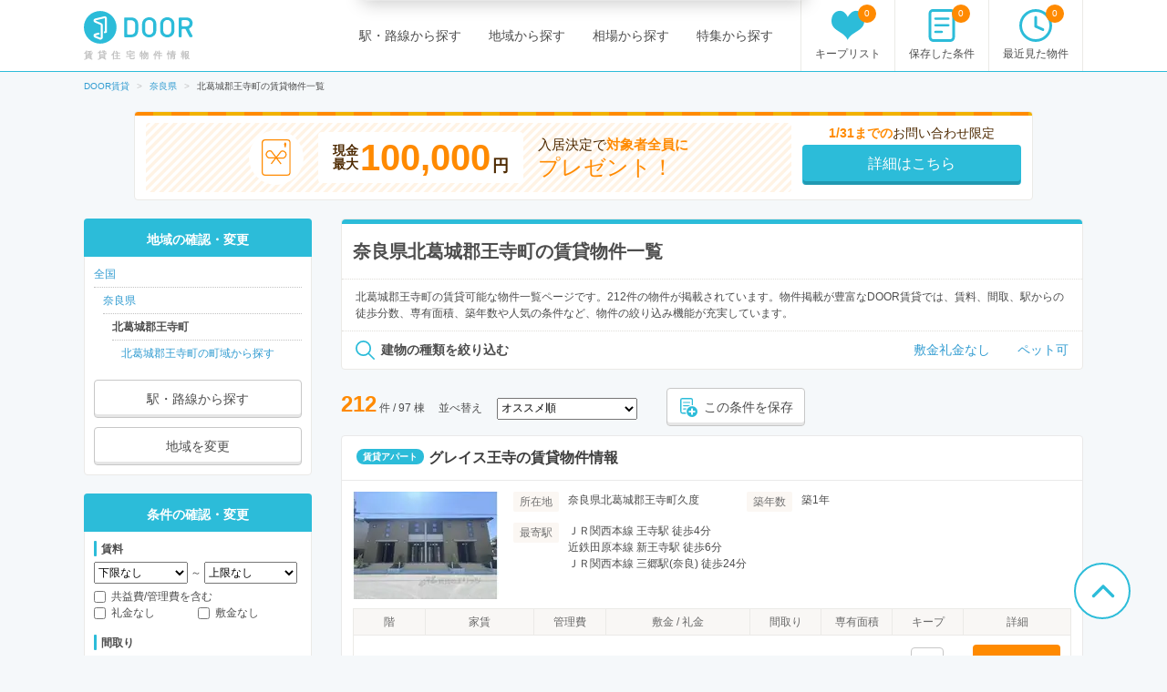

--- FILE ---
content_type: text/html; charset=utf-8
request_url: https://door.ac/nara/city-29425/list
body_size: 33195
content:
<!DOCTYPE html><html lang="ja"><head><!-- / dataLayers --><script>
  window.dataLayer = window.dataLayer || [];
  window.dataLayer.push({ 'criteo_product_ids': ["0caf6c0a-2c4e-5e52-9d35-9dba2bd4182d","488e986d-cc9c-514f-ad79-bef822cfdad0","72d8c550-6221-5bad-a000-d020b597627d","cf35c5cb-bc1a-5273-95a9-c22ed9fd2056","7962a818-34b6-5db0-87ce-eebf07e72dcf","a1b70f27-d5b0-504d-9840-b8fd938a48d7","56b938ce-8919-5366-9941-f116827bac54","b3232f6f-98f5-5865-b984-257c4b93b32e","8883cde0-2867-5442-ac9c-21d7faf1a7aa","b412c749-3ffc-502d-9056-863cc9c22c33","2eb58b4e-6a2d-5988-a3cf-89a4c8dd507f","c0eebcc2-9906-594c-b491-b1e33dc48e96","516f8a03-2a1a-5c93-84eb-bffd368ebe5e","46d15647-beec-5c9a-a11d-3748b1f86fab","081a45f0-886f-595f-a302-3716b10a8c25","44026b24-416d-596e-8cd1-cbff3053c8d4","5eb14d90-9eef-5e1d-a2b7-1e45cb56c37f","e9a7f006-6026-556a-a790-1921a62f72f0","58a88112-102d-50b9-8f3a-8ff91f870aef","21bdab8d-1970-5ca0-a5c1-5fdd23f75c8d","c0fb525b-2537-579b-8b3a-67ba7a86e026","d21a15d5-fb27-5dd8-8113-e950198f65a3","5079e59b-9f80-5548-ad74-60f915b50c80","0674f9ee-bf58-5519-8cc5-c83fca6ce521","6d140a20-1bcf-5ae9-aa7a-1968327e4f2f","ca017f59-ea5a-5bb4-88d7-476f98a07dc8","0d88a11d-36e6-58d2-840a-9af687e12383","d7924044-bb01-5057-9f82-c5959a4f3a36","2df78afc-4113-5cda-904a-f155f18bd903","0fd66b51-2351-5de5-8837-3af193f52d8c","c9c50041-f0ad-506a-ad88-da86cc392e96","1de25c48-5540-5571-b21c-d0ad72527465","3e8a14b8-47e3-57ef-9e5c-193ca43a1fcd","723ff05a-dd8b-5687-8e8e-176de2e43814","799c3c15-126d-597b-af9f-351b4c37f63d","db2c4624-7acd-5672-b137-e372d9722d38","31356530-ff23-5520-88b0-c3357e0c93ea","48e27c09-f6bf-5198-9b20-1e5dc750884f","49c9c43e-3b39-5e5d-a264-1b50f0324cdb","dbaed87c-90c7-53cc-88fd-d49c7c92c3a8","e7622c2f-8178-5ab8-a6bf-b2b9d07b76fc","dc01571b-fa06-5a2b-9e08-f4ece78721c0","74ea6dd4-4fde-5c90-b77a-d4fb64b36f7f","4c45b7e4-ae64-5d5d-86e9-7b94893479ca","d2b21b03-fb60-53dd-8048-8438cde9afaa","bb80ec3c-74f7-568b-9a17-ced49827cede","e13c0070-07ff-52b6-bff9-5301aa0f4359","798f3801-0aba-5d01-b68c-6f24e62da24e","930c1101-449a-5bf2-93bb-bfd85a98a72b","78760c8a-9ad3-5553-99d0-4d81103361f9","154f447b-90df-5905-b635-d52cbe2fd6a4","ec0731b5-9d03-5d4d-abce-7e119f948cef","e7d8ad45-65f2-5a71-ba63-d9af21c3b760","21b17206-ab44-56e4-9fd1-06b04a3fde87","0776a00c-bbe9-5c31-ae26-06259da8d96d"] });
</script><meta charset="UTF-8"><title>奈良県北葛城郡王寺町のおすすめ賃貸物件情報【DOOR賃貸】</title>
<meta name="description" content="【全物件お祝い金対象】奈良県北葛城郡王寺町での賃貸住宅(賃貸マンション・アパート・戸建賃貸)の物件一覧です。賃貸マンション、アパート、戸建賃貸の物件情報が日本最大級の「DOOR賃貸」なら、敷礼なし、ワンルームなどのこだわり条件で理想の物件が見つかります。">
<meta name="keywords" content="奈良県,北葛城郡王寺町,door賃貸">
<link rel="canonical" href="https://door.ac/nara/city-29425/list">
<link rel="next" href="/nara/city-29425/list?page=2">
<meta property="og:title" content="奈良県北葛城郡王寺町のおすすめ賃貸物件情報【DOOR賃貸】">
<meta property="og:type" content="article">
<meta property="og:url" content="https://door.ac/nara/city-29425/list">
<meta property="og:image" content="https://assets.door.ac/assets/common/facebook/door_icon-ecb1573d07bd059630dbd219bf593fad0aa41f0225768492cc78ee9658c6383b.png">
<meta property="og:content" content="【DOOR賃貸】賃貸(賃貸マンション・アパート・戸建賃貸)のお部屋探し">
<meta property="og:description" content="【全物件お祝い金対象】奈良県北葛城郡王寺町での賃貸住宅(賃貸マンション・アパート・戸建賃貸)の物件一覧です。賃貸マンション、アパート、戸建賃貸の物件情報が日本最大級の「DOOR賃貸」なら、敷礼なし、ワンルームなどのこだわり条件で理想の物件が見つかります。">
<meta property="fb:app_id" content="4844825578915185">
<meta name="twitter:card" content="summary">
<meta name="twitter:site" content="@DOOR89159045">
<meta name="twitter:title" content="奈良県北葛城郡王寺町のおすすめ賃貸物件情報【DOOR賃貸】">
<meta name="twitter:description" content="【全物件お祝い金対象】奈良県北葛城郡王寺町での賃貸住宅(賃貸マンション・アパート・戸建賃貸)の物件一覧です。賃貸マンション、アパート、戸建賃貸の物件情報が日本最大級の「DOOR賃貸」なら、敷礼なし、ワンルームなどのこだわり条件で理想の物件が見つかります。">
<meta name="twitter:image" content="https://assets.door.ac/assets/common/twitter/door-icon-2f2a3b57959b8d0f523cf352198446eb4e4ea0469b88aa552e8f1a208799a6cc.png"><!-- Google Optimize -->
<style>
  .async-hide { opacity: 0 !important }
</style>
<script>
  (function(a,s,y,n,c,h,i,d,e){s.className+=' '+y;h.start=1*new Date;h.end=i=function(){s.className=s.className.replace(RegExp(' ?'+y),'')};(a[n]=a[n]||[]).hide=h;setTimeout(function(){i();h.end=null},c);h.timeout=c;})(window,document.documentElement,'async-hide','dataLayer',4000,{'GTM-N4P7ZVN':true});
</script><script async="" src="https://www.googleoptimize.com/optimize.js?id=GTM-N4P7ZVN"></script><!-- End -- Google Optimize --><!-- Google Tag Manager -->
<script>
  (function(w,d,s,l,i){w[l]=w[l]||[];w[l].push({'gtm.start': new Date().getTime(),event:'gtm.js'});var f=d.getElementsByTagName(s)[0], j=d.createElement(s),dl=l!='dataLayer'?'&l='+l:'';j.async=true;j.src='https://www.googletagmanager.com/gtm.js?id='+i+dl;f.parentNode.insertBefore(j,f);})(window,document,'script','dataLayer','GTM-5BZX2VC');
</script>
<!-- End -- Google Tag Manager --><meta content="width=1160,maximum-scale=1.0" name="viewport"><link rel="stylesheet" media="screen" href="//assets.door.ac/assets/application_pc-8c7b0ee0b820ee76598217026a251a0680aa900f5173f4a5e536664373194b1e.css" /><!--  -->
<script>
  (function(w,d){
    w[d] = w[d] || {};
    w[d]['assetsUrl'] = w[d]['assetsUrl'] || {};
    w[d]['assetsUrl']['pc/buildings/map/icon_marker_bukken.svg']      = '//assets.door.ac/assets/pc/buildings/map/icon_marker_bukken-cf065b0273f0d4ca261f596d32ad50fc91f24d2ca52e1df7c1d64cc321c05b0b.svg';
    w[d]['assetsUrl']['pc/buildings/map/icon_destination.svg']        = '//assets.door.ac/assets/pc/buildings/map/icon_destination-4f7d5cd0f94aed51617f7bcdb5534430fad9fdde9030e87b0fe56f548e8d5f7b.svg';
    w[d]['assetsUrl']['pc/buildings/map/icon_marker_supermarket.svg'] = '//assets.door.ac/assets/pc/buildings/map/icon_marker_supermarket-1a2b5da4404b2c6363ee8507ba360c2b3020c44e21209d34eb74631130b8f833.svg';
    w[d]['assetsUrl']['pc/buildings/map/icon_marker_bank.svg']        = '//assets.door.ac/assets/pc/buildings/map/icon_marker_bank-4977165690b7da5ecb05ae31c30f18bb869783dedb19f3a1f279862de5fcc006.svg';
    w[d]['assetsUrl']['pc/buildings/map/icon_marker_convenience.svg'] = '//assets.door.ac/assets/pc/buildings/map/icon_marker_convenience-3f0afba9fa6915d4a423fdc4f52f14a1aafd85f8a07cfe4c2317feeebd6829b4.svg';
    w[d]['assetsUrl']['pc/buildings/map/icon_marker_police.svg']      = '//assets.door.ac/assets/pc/buildings/map/icon_marker_police-3dca6906dff70a9813b54a2852ce3e9e8d8888e98a345ab05548e07ea93f0a59.svg';
    w[d]['assetsUrl']['pc/buildings/map/icon_marker_school.svg']      = '//assets.door.ac/assets/pc/buildings/map/icon_marker_school-ae1daceeef3531fbeddd36962d8e3fe0dd7d3614f15dcc7f4b1d947c5ce0c82c.svg';
    w[d]['assetsUrl']['pc/buildings/map/icon_marker_restaurant.svg']  = '//assets.door.ac/assets/pc/buildings/map/icon_marker_restaurant-a9b2edd50b245e72aa382c3f53504cd5c8ad040fcd156d05e422d5f8b13c15eb.svg';
    w[d]['assetsUrl']['pc/buildings/map/icon_marker_hospital.svg']    = '//assets.door.ac/assets/pc/buildings/map/icon_marker_hospital-8cafe0c3522c94378c0f808deac1603f22b6c0391c3fb14d67cd2fabafdf0a1d.svg';
    w[d]['assetsUrl']['pc/stores/map/door_icon.png']                  = '//assets.door.ac/assets/pc/stores/map/door_icon-1b7189cdaf49a2e9b0d13edbc222dae41c5921070ac38544d86d9fbe53dd7057.png';
    w[d]['assetsUrl']['pc/maps/ajax-loader2.gif']                     = '//assets.door.ac/assets/pc/maps/ajax-loader2-5fddbab5bece4978c519471871eb5abd7a6bcc200746310dee96a4247da2c0b9.gif';
    w[d]['assetsUrl']['pc/maps/door_icon.png']                        = '//assets.door.ac/assets/pc/maps/door_icon-1b7189cdaf49a2e9b0d13edbc222dae41c5921070ac38544d86d9fbe53dd7057.png';
    w[d]['assetsUrl']['pc/maps/door_icon_on.png']                     = '//assets.door.ac/assets/pc/maps/door_icon_on-4da8d8fe6cdc8ca10c6267a18bc0a9a55e01b374bbd0d713089331876bf774e7.png';
    w[d]['assetsUrl']['smartphone/buildings/map/icon_marker_bukken.svg']      = '//assets.door.ac/assets/pc/buildings/map/icon_marker_bukken-cf065b0273f0d4ca261f596d32ad50fc91f24d2ca52e1df7c1d64cc321c05b0b.svg';
    w[d]['assetsUrl']['smartphone/buildings/map/icon_destination.svg']        = '//assets.door.ac/assets/pc/buildings/map/icon_destination-4f7d5cd0f94aed51617f7bcdb5534430fad9fdde9030e87b0fe56f548e8d5f7b.svg';
    w[d]['assetsUrl']['smartphone/buildings/map/icon_marker_supermarket.svg'] = '//assets.door.ac/assets/pc/buildings/map/icon_marker_supermarket-1a2b5da4404b2c6363ee8507ba360c2b3020c44e21209d34eb74631130b8f833.svg';
    w[d]['assetsUrl']['smartphone/buildings/map/icon_marker_bank.svg']        = '//assets.door.ac/assets/pc/buildings/map/icon_marker_bank-4977165690b7da5ecb05ae31c30f18bb869783dedb19f3a1f279862de5fcc006.svg';
    w[d]['assetsUrl']['smartphone/buildings/map/icon_marker_convenience.svg'] = '//assets.door.ac/assets/pc/buildings/map/icon_marker_convenience-3f0afba9fa6915d4a423fdc4f52f14a1aafd85f8a07cfe4c2317feeebd6829b4.svg';
    w[d]['assetsUrl']['smartphone/buildings/map/icon_marker_police.svg']      = '//assets.door.ac/assets/pc/buildings/map/icon_marker_police-3dca6906dff70a9813b54a2852ce3e9e8d8888e98a345ab05548e07ea93f0a59.svg';
    w[d]['assetsUrl']['smartphone/buildings/map/icon_marker_school.svg']      = '//assets.door.ac/assets/pc/buildings/map/icon_marker_school-ae1daceeef3531fbeddd36962d8e3fe0dd7d3614f15dcc7f4b1d947c5ce0c82c.svg';
    w[d]['assetsUrl']['smartphone/buildings/map/icon_marker_restaurant.svg']  = '//assets.door.ac/assets/pc/buildings/map/icon_marker_restaurant-a9b2edd50b245e72aa382c3f53504cd5c8ad040fcd156d05e422d5f8b13c15eb.svg';
    w[d]['assetsUrl']['smartphone/buildings/map/icon_marker_hospital.svg']    = '//assets.door.ac/assets/pc/buildings/map/icon_marker_hospital-8cafe0c3522c94378c0f808deac1603f22b6c0391c3fb14d67cd2fabafdf0a1d.svg';
    w[d]['assetsUrl']['smartphone/buildings/map/ajax-loader2.gif']            = '//assets.door.ac/assets/pc/maps/ajax-loader2-5fddbab5bece4978c519471871eb5abd7a6bcc200746310dee96a4247da2c0b9.gif';
    w[d]['assetsUrl']['smartphone/buildings/map/door_icon.png']               = '//assets.door.ac/assets/pc/maps/door_icon-1b7189cdaf49a2e9b0d13edbc222dae41c5921070ac38544d86d9fbe53dd7057.png';
    w[d]['assetsUrl']['smartphone/buildings/map/door_icon_on.png']            = '//assets.door.ac/assets/pc/maps/door_icon_on-4da8d8fe6cdc8ca10c6267a18bc0a9a55e01b374bbd0d713089331876bf774e7.png';
    w[d]['gkey'] = 'AIzaSyAA7dKFwWLQCdfzkBkQfZB-7aIdjlsgOkk';
    w[d]['fcmVapidKey'] = 'BA7VA-JYnmxCAgJPlY9F-l31q3XQNkKpSIgPd2GD5S7jsq0zo1Fxg2yvH8TdjWIzLZDIfmQ9MzJvJnWoGGDZXtU';
  }(window,'_door'));
</script><script src="//assets.door.ac/assets/application_pc-0a4473d05ae55212e0c3b9d57fc390cd1f88dc8c585d3c569c65b2212115c823.js" charset="UTF-8"></script><!-- Start Visual Website Optimizer Asynchronous Code -->
<script>
  var _vwo_code=(function(){
  var account_id=230234,
  settings_tolerance=2000,
  library_tolerance=2500,
  use_existing_jquery=false,
  // DO NOT EDIT BELOW THIS LINE
  f=false,d=document;return{use_existing_jquery:function(){return use_existing_jquery;},library_tolerance:function(){return library_tolerance;},finish:function(){if(!f){f=true;var a=d.getElementById('_vis_opt_path_hides');if(a)a.parentNode.removeChild(a);}},finished:function(){return f;},load:function(a){var b=d.createElement('script');b.src=a;b.type='text/javascript';b.innerText;b.onerror=function(){_vwo_code.finish();};d.getElementsByTagName('head')[0].appendChild(b);},init:function(){settings_timer=setTimeout('_vwo_code.finish()',settings_tolerance);var a=d.createElement('style'),b='body{opacity:0 !important;filter:alpha(opacity=0) !important;background:none !important;}',h=d.getElementsByTagName('head')[0];a.setAttribute('id','_vis_opt_path_hides');a.setAttribute('type','text/css');if(a.styleSheet)a.styleSheet.cssText=b;else a.appendChild(d.createTextNode(b));h.appendChild(a);this.load('//dev.visualwebsiteoptimizer.com/j.php?a='+account_id+'&u='+encodeURIComponent(d.URL)+'&r='+Math.random());return settings_timer;}};}());_vwo_settings_timer=_vwo_code.init();
</script>
<!-- End Visual Website Optimizer Asynchronous Code --><link href="/api/v2/manifest" rel="manifest"></head><body class="search-static" id="search"><div id="container"><!-- Google Tag Manager --><noscript><iframe height="0" src="https://www.googletagmanager.com/ns.html?id=GTM-5BZX2VC" style="display:none;visibility:hidden" width="0"></iframe></noscript><!-- End -- Google Tag Manager --><!-- Firebase Init -->
<script src="https://www.gstatic.com/firebasejs/8.2.6/firebase-app.js"></script>
<script src="https://www.gstatic.com/firebasejs/8.2.6/firebase-messaging.js"></script>
<script src="https://cdn.jsdelivr.net/npm/js-cookie@2/src/js.cookie.min.js"></script>
<script>
  const firebaseConfig = {
    apiKey: 'AIzaSyAuqkUrKIfmlWrDCcx-dv07RMDnaaCDsOk',
    authDomain: 'my-project-1529560475257.firebaseapp.com',
    databaseURL: 'https://my-project-1529560475257.firebaseio.com',
    projectId: 'my-project-1529560475257',
    storageBucket: '',
    messagingSenderId: '845100107092',
    appId: '1:845100107092:web:b161c7256d218d35a074c1'
  };
  firebase.initializeApp(firebaseConfig);
</script><header id="site-header"><div class="site-header-primary"><div class="site-logo_wrap"><a href="https://door.ac"><img width="120" height="40" alt="DOOR賃貸" src="//assets.door.ac/assets/common/door_logo-4adfa16390c617000328008410f763356a5c7c340541b59ce6e75540338f8235.svg" /></a><p class="site-name">賃貸住宅物件情報</p></div><div class="global-nav"><ul class="global-nav__primary"><li><a href="/line">駅・路線から探す</a></li><li><a href="/area">地域から探す</a></li><li><a href="/soba">相場から探す</a></li><li><a href="/specials">特集から探す</a></li></ul><ul class="global-nav__secondary"><li><a href="/chintai/favorites"><span class="global-nav__secondary__badge js-favorite-counter">0</span><span class="icon-with-text icon-with-text--vertical"><i class="icon-favorite"></i><span class="icon-text">キープリスト</span></span></a></li><li><a href="/search-conditions"><span class="global-nav__secondary__badge js-condition-counter">0</span><span class="icon-with-text icon-with-text--vertical"><i class="icon-condition"></i><span class="icon-text">保存した条件</span></span></a></li><li><a href="/histories"><span class="global-nav__secondary__badge js-history-counter">0</span><span class="icon-with-text icon-with-text--vertical"><i class="icon-history"></i><span class="icon-text">最近見た物件</span></span></a></li></ul></div></div></header><ol class="breadcrumbs" itemscope itemtype="http://schema.org/BreadcrumbList"><li itemscope="itemscope" itemprop="itemListElement" itemtype="http://schema.org/ListItem"><a itemprop="item" href="https://door.ac/"><span itemprop="name">DOOR賃貸</span></a><meta itemprop="position" content="1"></meta></li><li itemscope="itemscope" itemprop="itemListElement" itemtype="http://schema.org/ListItem"><a itemprop="item" href="https://door.ac/nara"><span itemprop="name">奈良県</span></a><meta itemprop="position" content="2"></meta></li><li itemscope="itemscope" itemprop="itemListElement" class="current" itemtype="http://schema.org/ListItem"><span itemprop="name">北葛城郡王寺町の賃貸物件一覧</span><meta itemprop="position" content="3"></meta></li></ol>
<form class="new_cond" id="search-condition" data-prefectures="[]" data-mcities="[]" data-cities="[29425]" data-zips="[]" data-lines="[]" data-stations="[]" data-companies="[]" action="/list" accept-charset="UTF-8" method="get"><input name="utf8" type="hidden" value="&#x2713;" /><input value="29425" multiple="multiple" type="hidden" name="cond[cities][]" id="cond_cities" /><div class="content-row"><div class="iwaikin_top_banner"><a class="bnr-iwaikin-960x100" href="/info/iwaikin"><div class="bnr-iwaikin-960x100__price-wrap"><div class="bnr-iwaikin-960x100__img"><img src="//assets.door.ac/assets/common/iwaikin/iwaikin-img-d1b90cdef48b5f5213cba5dc4ecda390a591601349b191466825210e515e5139.svg" /></div><p class="bnr-iwaikin-960x100__price"><span class="bnr-iwaikin-960x100__max-text">現金<br>最大</span><strong class="bnr-iwaikin-960x100__max">100,000</strong><span class="bnr-iwaikin-960x100__yen">円</span></p><p class="bnr-iwaikin-960x100__all">入居決定で<strong>対象者全員に</strong><br><span class="bnr-iwaikin-960x100__present">プレゼント！</span></p></div><div class="bnr-iwaikin-960x100__button-wrap"><p class="bnr-iwaikin-960x100__period"><strong>1/31までの</strong>お問い合わせ限定</p><p class="bnr-iwaikin-960x100__button btn-primary">詳細はこちら</p></div></a></div><article id="content-body"><div class="heading-box"><div class="heading-box__head"><h1 class="heading-1">奈良県北葛城郡王寺町の賃貸物件一覧</h1></div><div class="heading-box__description">北葛城郡王寺町の賃貸可能な物件一覧ページです。212件の物件が掲載されています。物件掲載が豊富なDOOR賃貸では、賃料、間取、駅からの徒歩分数、専有面積、築年数や人気の条件など、物件の絞り込み機能が充実しています。</div><div class="heading-box__link-list"><p class="heading-box__link-list-term"><span class="icon-with-text"><i class="icon-search"></i><span class="icon-text"><strong>建物の種類を絞り込む</strong></span></span></p><ul><li><a href="/specials/nokeymoney_nodeposit/nara/city-29425/list">敷金礼金なし</a></li><li><a href="/specials/feature7/nara/city-29425/list">ペット可</a></li></ul></div></div><div class="search-result-near" id="extension-list-rooms-count"></div><div class="search-result-control"><div class="search-results"><strong class="emphasis-primary" id="js-list-rooms-count">212</strong>&nbsp;件&nbsp;/&nbsp;97 棟</div><div class="search-result-sort"><span class="search-result-sort__text">並べ替え</span><span class="search-result-sort__select"><select name="cond[sort]" id="cond_sort"><option selected="selected" value="-inquiry_price">オススメ順</option>
<option value="rent_with_admin_cost">家賃が安い順</option>
<option value="-rent_with_admin_cost">家賃が高い順</option>
<option value="-dimension">専有面積が広い順</option>
<option value="age">築年数が浅い順</option>
<option value="-created_date">データ登録日の新しい順</option></select></span></div><button class="btn-default btn--small js-condition-add" data-condition-id="0" type="button"><div class="icon-with-text"><div class="icon-stored-condition"></div><div class="icon-text">この条件を保存</div></div></button></div><div class="building-box"><div class="building-box__head"><div class="label">賃貸アパート</div><h2 class="heading"><a target="_blank" href="/buildings/cd0c61bd-dda1-5851-b5df-2e979f8606e8">グレイス王寺の賃貸物件情報</a></h2></div><div class="building-box__body"><div class="building-box__summary"><div class="building-box__summary-image"><img width="160" height="118" alt="グレイス王寺" src="//img.door.ac/door-chintai/realestate/suumo/593/100463721593/100463721593_go.jpg/160x118-f1-q70-wp1" /></div><div class="building-box__summary-primary"><dl class="description-item"><dt><span class="label-property-item">所在地</span></dt><dd>奈良県北葛城郡王寺町久度</dd></dl><dl class="description-item"><dt><span class="label-property-item">築年数</span></dt><dd>築1年</dd></dl><dl class="description-item description-item--station"><dt><span class="label-property-item">最寄駅</span></dt><dd>ＪＲ関西本線 王寺駅 徒歩4分<br>近鉄田原本線 新王寺駅 徒歩6分<br>ＪＲ関西本線 三郷駅(奈良) 徒歩24分</dd></dl></div></div><div class=""><table class="table-secondary table--clickable js-table-clickable"><thead><tr class="table-head"><th>階</th><th class="table-head__rent">家賃</th><th>管理費</th><th class="table-head__shikikin">敷金 / 礼金</th><th>間取り</th><th>専有面積</th><th>キープ</th><th class="table-head__detail">詳細</th></tr></thead><tbody><tr><td>1階</td><td><em class="emphasis-primary" style="font-size: 18px;">6.4</em>万円</td><td>4,400円</td><td>なし&nbsp;/&nbsp;6.4万円</td><td>ワンルーム</td><td>32.71m<sup>2</sup></td><td><button class="btn-default is-inactive js-favorite-toggle btn--compact" data-added-text="" data-favorite-id="158214167" data-removed-text="" id="" type="button"><i class="icon-favorite"></i><br><span class="js-favorite-text"></span></button></td><td><a class="btn-secondary btn--small" target="_blank" rel="nofollow" href="/buildings/cd0c61bd-dda1-5851-b5df-2e979f8606e8/properties/0caf6c0a-2c4e-5e52-9d35-9dba2bd4182d">詳細を見る</a></td></tr><tr><td>1階</td><td><em class="emphasis-primary" style="font-size: 18px;">6.25</em>万円</td><td>4,400円</td><td>なし&nbsp;/&nbsp;6.25万円</td><td>ワンルーム</td><td>32.43m<sup>2</sup></td><td><button class="btn-default is-inactive js-favorite-toggle btn--compact" data-added-text="" data-favorite-id="158214165" data-removed-text="" id="" type="button"><i class="icon-favorite"></i><br><span class="js-favorite-text"></span></button></td><td><a class="btn-secondary btn--small" target="_blank" rel="nofollow" href="/buildings/cd0c61bd-dda1-5851-b5df-2e979f8606e8/properties/488e986d-cc9c-514f-ad79-bef822cfdad0">詳細を見る</a></td></tr><tr><td>1階</td><td><em class="emphasis-primary" style="font-size: 18px;">6.4</em>万円</td><td>4,400円</td><td>なし&nbsp;/&nbsp;6.4万円</td><td>ワンルーム</td><td>32.23m<sup>2</sup></td><td><button class="btn-default is-inactive js-favorite-toggle btn--compact" data-added-text="" data-favorite-id="158214164" data-removed-text="" id="" type="button"><i class="icon-favorite"></i><br><span class="js-favorite-text"></span></button></td><td><a class="btn-secondary btn--small" target="_blank" rel="nofollow" href="/buildings/cd0c61bd-dda1-5851-b5df-2e979f8606e8/properties/72d8c550-6221-5bad-a000-d020b597627d">詳細を見る</a></td></tr></tbody></table></div></div><p class="building-box__footer"><a target="_blank" href="/buildings/cd0c61bd-dda1-5851-b5df-2e979f8606e8">グレイス王寺の賃貸物件情報</a></p></div><div class="building-box"><div class="building-box__head"><div class="label">賃貸アパート</div><h2 class="heading"><a target="_blank" href="/buildings/be27953e-3c8e-5bf7-8c5e-08d96a8ccadd">カーサ王寺の賃貸物件情報</a></h2></div><div class="building-box__body"><div class="building-box__summary"><div class="building-box__summary-image"><img width="160" height="118" alt="カーサ王寺" src="//img.door.ac/door-chintai/realestate/apamanshop2/img.apamanshop.com/fs/Original/img/images/5294450600/19702212_G1.jpg?sr.dw=640&amp;sr.dh=640/160x118-f1-q70-wp1" /></div><div class="building-box__summary-primary"><dl class="description-item"><dt><span class="label-property-item">所在地</span></dt><dd>奈良県北葛城郡王寺町本町4丁目</dd></dl><dl class="description-item"><dt><span class="label-property-item">築年数</span></dt><dd>築1年</dd></dl><dl class="description-item description-item--station"><dt><span class="label-property-item">最寄駅</span></dt><dd>和歌山線 畠田駅 徒歩11分</dd></dl></div></div><div class=""><table class="table-secondary table--clickable js-table-clickable"><thead><tr class="table-head"><th>階</th><th class="table-head__rent">家賃</th><th>管理費</th><th class="table-head__shikikin">敷金 / 礼金</th><th>間取り</th><th>専有面積</th><th>キープ</th><th class="table-head__detail">詳細</th></tr></thead><tbody><tr><td>3階</td><td><em class="emphasis-primary" style="font-size: 18px;">8.7</em>万円</td><td>6,000円</td><td>なし&nbsp;/&nbsp;なし</td><td>2LDK</td><td>53.76m<sup>2</sup></td><td><button class="btn-default is-inactive js-favorite-toggle btn--compact" data-added-text="" data-favorite-id="158919389" data-removed-text="" id="" type="button"><i class="icon-favorite"></i><br><span class="js-favorite-text"></span></button></td><td><a class="btn-secondary btn--small" target="_blank" rel="nofollow" href="/buildings/be27953e-3c8e-5bf7-8c5e-08d96a8ccadd/properties/cf35c5cb-bc1a-5273-95a9-c22ed9fd2056">詳細を見る</a></td></tr><tr><td>2階</td><td><em class="emphasis-primary" style="font-size: 18px;">8.3</em>万円</td><td>6,000円</td><td>なし&nbsp;/&nbsp;なし</td><td>2LDK</td><td>53.76m<sup>2</sup></td><td><button class="btn-default is-inactive js-favorite-toggle btn--compact" data-added-text="" data-favorite-id="158919388" data-removed-text="" id="" type="button"><i class="icon-favorite"></i><br><span class="js-favorite-text"></span></button></td><td><a class="btn-secondary btn--small" target="_blank" rel="nofollow" href="/buildings/be27953e-3c8e-5bf7-8c5e-08d96a8ccadd/properties/7962a818-34b6-5db0-87ce-eebf07e72dcf">詳細を見る</a></td></tr><tr><td>1階</td><td><em class="emphasis-primary" style="font-size: 18px;">9.1</em>万円</td><td>6,000円</td><td>なし&nbsp;/&nbsp;10万円</td><td>2LDK</td><td>55.03m<sup>2</sup></td><td><button class="btn-default is-inactive js-favorite-toggle btn--compact" data-added-text="" data-favorite-id="158919384" data-removed-text="" id="" type="button"><i class="icon-favorite"></i><br><span class="js-favorite-text"></span></button></td><td><a class="btn-secondary btn--small" target="_blank" rel="nofollow" href="/buildings/be27953e-3c8e-5bf7-8c5e-08d96a8ccadd/properties/a1b70f27-d5b0-504d-9840-b8fd938a48d7">詳細を見る</a></td></tr><tr><td>1階</td><td><em class="emphasis-primary" style="font-size: 18px;">8.1</em>万円</td><td>6,000円</td><td>なし&nbsp;/&nbsp;なし</td><td>2LDK</td><td>53.76m<sup>2</sup></td><td><button class="btn-default is-inactive js-favorite-toggle btn--compact" data-added-text="" data-favorite-id="158919392" data-removed-text="" id="" type="button"><i class="icon-favorite"></i><br><span class="js-favorite-text"></span></button></td><td><a class="btn-secondary btn--small" target="_blank" rel="nofollow" href="/buildings/be27953e-3c8e-5bf7-8c5e-08d96a8ccadd/properties/56b938ce-8919-5366-9941-f116827bac54">詳細を見る</a></td></tr></tbody></table></div></div><p class="building-box__footer"><a target="_blank" href="/buildings/be27953e-3c8e-5bf7-8c5e-08d96a8ccadd">カーサ王寺の賃貸物件情報</a></p></div><div class="building-box"><div class="building-box__head"><div class="label">賃貸アパート</div><h2 class="heading"><a target="_blank" href="/buildings/7f6ac933-7add-5bc7-83b6-caa4d8f3d0ef">プラミシアの賃貸物件情報</a></h2></div><div class="building-box__body"><div class="building-box__summary"><div class="building-box__summary-image"><img width="160" height="118" alt="プラミシア" src="//img.door.ac/door-chintai/realestate/smocca/www.elitz.co.jp/img/P/170780/375/500/image.jpg/160x118-f1-q70-wp1" /></div><div class="building-box__summary-primary"><dl class="description-item"><dt><span class="label-property-item">所在地</span></dt><dd>奈良県北葛城郡王寺町本町四丁目</dd></dl><dl class="description-item"><dt><span class="label-property-item">築年数</span></dt><dd>築1年</dd></dl><dl class="description-item description-item--station"><dt><span class="label-property-item">最寄駅</span></dt><dd>和歌山線 畠田駅 徒歩11分<br>関西本線 王寺駅 徒歩25分<br>近鉄田原本線 大輪田駅 徒歩33分</dd></dl></div></div><div class=""><table class="table-secondary table--clickable js-table-clickable"><thead><tr class="table-head"><th>階</th><th class="table-head__rent">家賃</th><th>管理費</th><th class="table-head__shikikin">敷金 / 礼金</th><th>間取り</th><th>専有面積</th><th>キープ</th><th class="table-head__detail">詳細</th></tr></thead><tbody><tr><td>3階</td><td><em class="emphasis-primary" style="font-size: 18px;">9.5</em>万円</td><td>6,000円</td><td>なし&nbsp;/&nbsp;なし</td><td>2LDK</td><td>60.43m<sup>2</sup></td><td><button class="btn-default is-inactive js-favorite-toggle btn--compact" data-added-text="" data-favorite-id="159144290" data-removed-text="" id="" type="button"><i class="icon-favorite"></i><br><span class="js-favorite-text"></span></button></td><td><a class="btn-secondary btn--small" target="_blank" rel="nofollow" href="/buildings/7f6ac933-7add-5bc7-83b6-caa4d8f3d0ef/properties/b3232f6f-98f5-5865-b984-257c4b93b32e">詳細を見る</a></td></tr><tr><td>3階</td><td><em class="emphasis-primary" style="font-size: 18px;">9.5</em>万円</td><td>6,000円</td><td>なし&nbsp;/&nbsp;なし</td><td>2LDK</td><td>60.03m<sup>2</sup></td><td><button class="btn-default is-inactive js-favorite-toggle btn--compact" data-added-text="" data-favorite-id="159144291" data-removed-text="" id="" type="button"><i class="icon-favorite"></i><br><span class="js-favorite-text"></span></button></td><td><a class="btn-secondary btn--small" target="_blank" rel="nofollow" href="/buildings/7f6ac933-7add-5bc7-83b6-caa4d8f3d0ef/properties/8883cde0-2867-5442-ac9c-21d7faf1a7aa">詳細を見る</a></td></tr><tr><td>2階</td><td><em class="emphasis-primary" style="font-size: 18px;">9.3</em>万円</td><td>6,000円</td><td>なし&nbsp;/&nbsp;なし</td><td>2LDK</td><td>60.43m<sup>2</sup></td><td><button class="btn-default is-inactive js-favorite-toggle btn--compact" data-added-text="" data-favorite-id="159144287" data-removed-text="" id="" type="button"><i class="icon-favorite"></i><br><span class="js-favorite-text"></span></button></td><td><a class="btn-secondary btn--small" target="_blank" rel="nofollow" href="/buildings/7f6ac933-7add-5bc7-83b6-caa4d8f3d0ef/properties/b412c749-3ffc-502d-9056-863cc9c22c33">詳細を見る</a></td></tr><tr><td>2階</td><td><em class="emphasis-primary" style="font-size: 18px;">9.3</em>万円</td><td>6,000円</td><td>なし&nbsp;/&nbsp;なし</td><td>2LDK</td><td>60.43m<sup>2</sup></td><td><button class="btn-default is-inactive js-favorite-toggle btn--compact" data-added-text="" data-favorite-id="159144289" data-removed-text="" id="" type="button"><i class="icon-favorite"></i><br><span class="js-favorite-text"></span></button></td><td><a class="btn-secondary btn--small" target="_blank" rel="nofollow" href="/buildings/7f6ac933-7add-5bc7-83b6-caa4d8f3d0ef/properties/2eb58b4e-6a2d-5988-a3cf-89a4c8dd507f">詳細を見る</a></td></tr><tr><td>2階</td><td><em class="emphasis-primary" style="font-size: 18px;">9.3</em>万円</td><td>6,000円</td><td>なし&nbsp;/&nbsp;なし</td><td>2LDK</td><td>60.03m<sup>2</sup></td><td><button class="btn-default is-inactive js-favorite-toggle btn--compact" data-added-text="" data-favorite-id="159144288" data-removed-text="" id="" type="button"><i class="icon-favorite"></i><br><span class="js-favorite-text"></span></button></td><td><a class="btn-secondary btn--small" target="_blank" rel="nofollow" href="/buildings/7f6ac933-7add-5bc7-83b6-caa4d8f3d0ef/properties/c0eebcc2-9906-594c-b491-b1e33dc48e96">詳細を見る</a></td></tr><tr><td>1階</td><td><em class="emphasis-primary" style="font-size: 18px;">9.1</em>万円</td><td>6,000円</td><td>なし&nbsp;/&nbsp;10万円</td><td>2LDK</td><td>60.43m<sup>2</sup></td><td><button class="btn-default is-inactive js-favorite-toggle btn--compact" data-added-text="" data-favorite-id="159144284" data-removed-text="" id="" type="button"><i class="icon-favorite"></i><br><span class="js-favorite-text"></span></button></td><td><a class="btn-secondary btn--small" target="_blank" rel="nofollow" href="/buildings/7f6ac933-7add-5bc7-83b6-caa4d8f3d0ef/properties/516f8a03-2a1a-5c93-84eb-bffd368ebe5e">詳細を見る</a></td></tr><tr><td>1階</td><td><em class="emphasis-primary" style="font-size: 18px;">9.1</em>万円</td><td>6,000円</td><td>なし&nbsp;/&nbsp;なし</td><td>2LDK</td><td>60.03m<sup>2</sup></td><td><button class="btn-default is-inactive js-favorite-toggle btn--compact" data-added-text="" data-favorite-id="159144285" data-removed-text="" id="" type="button"><i class="icon-favorite"></i><br><span class="js-favorite-text"></span></button></td><td><a class="btn-secondary btn--small" target="_blank" rel="nofollow" href="/buildings/7f6ac933-7add-5bc7-83b6-caa4d8f3d0ef/properties/46d15647-beec-5c9a-a11d-3748b1f86fab">詳細を見る</a></td></tr></tbody></table></div></div><p class="building-box__footer"><a target="_blank" href="/buildings/7f6ac933-7add-5bc7-83b6-caa4d8f3d0ef">プラミシアの賃貸物件情報</a></p></div><div class="building-box"><div class="building-box__head"><div class="label">賃貸アパート</div><h2 class="heading"><a target="_blank" href="/buildings/c276bb7e-ac72-5f18-9d2e-66042e8114be">ガレーナの賃貸物件情報</a></h2></div><div class="building-box__body"><div class="building-box__summary"><div class="building-box__summary-image"><img width="160" height="118" alt="ガレーナ" src="//img.door.ac/door-chintai/realestate/suumo/304/100469791304/100469791304_go.jpg/160x118-f1-q70-wp1" /></div><div class="building-box__summary-primary"><dl class="description-item"><dt><span class="label-property-item">所在地</span></dt><dd>奈良県北葛城郡王寺町畠田</dd></dl><dl class="description-item"><dt><span class="label-property-item">築年数</span></dt><dd>新築</dd></dl><dl class="description-item description-item--station"><dt><span class="label-property-item">最寄駅</span></dt><dd>ＪＲ和歌山線 畠田駅 徒歩6分<br>ＪＲ和歌山線 志都美駅 徒歩24分</dd></dl></div></div><div class=""><table class="table-secondary table--clickable js-table-clickable"><thead><tr class="table-head"><th>階</th><th class="table-head__rent">家賃</th><th>管理費</th><th class="table-head__shikikin">敷金 / 礼金</th><th>間取り</th><th>専有面積</th><th>キープ</th><th class="table-head__detail">詳細</th></tr></thead><tbody><tr><td>3階</td><td><em class="emphasis-primary" style="font-size: 18px;">7.7</em>万円</td><td>4,400円</td><td>なし&nbsp;/&nbsp;7.7万円</td><td>1LDK</td><td>42.58m<sup>2</sup></td><td><button class="btn-default is-inactive js-favorite-toggle btn--compact" data-added-text="" data-favorite-id="159770733" data-removed-text="" id="" type="button"><i class="icon-favorite"></i><br><span class="js-favorite-text"></span></button></td><td><a class="btn-secondary btn--small" target="_blank" rel="nofollow" href="/buildings/c276bb7e-ac72-5f18-9d2e-66042e8114be/properties/081a45f0-886f-595f-a302-3716b10a8c25">詳細を見る</a></td></tr><tr><td>3階</td><td><em class="emphasis-primary" style="font-size: 18px;">8.1</em>万円</td><td>4,400円</td><td>なし&nbsp;/&nbsp;8.1万円</td><td>1LDK</td><td>42.51m<sup>2</sup></td><td><button class="btn-default is-inactive js-favorite-toggle btn--compact" data-added-text="" data-favorite-id="159770732" data-removed-text="" id="" type="button"><i class="icon-favorite"></i><br><span class="js-favorite-text"></span></button></td><td><a class="btn-secondary btn--small" target="_blank" rel="nofollow" href="/buildings/c276bb7e-ac72-5f18-9d2e-66042e8114be/properties/44026b24-416d-596e-8cd1-cbff3053c8d4">詳細を見る</a></td></tr><tr><td>3階</td><td><em class="emphasis-primary" style="font-size: 18px;">8</em>万円</td><td>4,400円</td><td>なし&nbsp;/&nbsp;8万円</td><td>1LDK</td><td>41.88m<sup>2</sup></td><td><button class="btn-default is-inactive js-favorite-toggle btn--compact" data-added-text="" data-favorite-id="159778966" data-removed-text="" id="" type="button"><i class="icon-favorite"></i><br><span class="js-favorite-text"></span></button></td><td><a class="btn-secondary btn--small" target="_blank" rel="nofollow" href="/buildings/c276bb7e-ac72-5f18-9d2e-66042e8114be/properties/5eb14d90-9eef-5e1d-a2b7-1e45cb56c37f">詳細を見る</a></td></tr><tr><td>2階</td><td><em class="emphasis-primary" style="font-size: 18px;">7.6</em>万円</td><td>4,400円</td><td>なし&nbsp;/&nbsp;7.6万円</td><td>1LDK</td><td>42.58m<sup>2</sup></td><td><button class="btn-default is-inactive js-favorite-toggle btn--compact" data-added-text="" data-favorite-id="159770730" data-removed-text="" id="" type="button"><i class="icon-favorite"></i><br><span class="js-favorite-text"></span></button></td><td><a class="btn-secondary btn--small" target="_blank" rel="nofollow" href="/buildings/c276bb7e-ac72-5f18-9d2e-66042e8114be/properties/e9a7f006-6026-556a-a790-1921a62f72f0">詳細を見る</a></td></tr><tr><td>2階</td><td><em class="emphasis-primary" style="font-size: 18px;">8</em>万円</td><td>4,400円</td><td>なし&nbsp;/&nbsp;8万円</td><td>1LDK</td><td>42.51m<sup>2</sup></td><td><button class="btn-default is-inactive js-favorite-toggle btn--compact" data-added-text="" data-favorite-id="159770727" data-removed-text="" id="" type="button"><i class="icon-favorite"></i><br><span class="js-favorite-text"></span></button></td><td><a class="btn-secondary btn--small" target="_blank" rel="nofollow" href="/buildings/c276bb7e-ac72-5f18-9d2e-66042e8114be/properties/58a88112-102d-50b9-8f3a-8ff91f870aef">詳細を見る</a></td></tr><tr><td>2階</td><td><em class="emphasis-primary" style="font-size: 18px;">7.9</em>万円</td><td>4,400円</td><td>なし&nbsp;/&nbsp;7.9万円</td><td>1LDK</td><td>41.88m<sup>2</sup></td><td><button class="btn-default is-inactive js-favorite-toggle btn--compact" data-added-text="" data-favorite-id="159770731" data-removed-text="" id="" type="button"><i class="icon-favorite"></i><br><span class="js-favorite-text"></span></button></td><td><a class="btn-secondary btn--small" target="_blank" rel="nofollow" href="/buildings/c276bb7e-ac72-5f18-9d2e-66042e8114be/properties/21bdab8d-1970-5ca0-a5c1-5fdd23f75c8d">詳細を見る</a></td></tr><tr><td>1階</td><td><em class="emphasis-primary" style="font-size: 18px;">7.4</em>万円</td><td>4,400円</td><td>なし&nbsp;/&nbsp;7.4万円</td><td>1LDK</td><td>42.58m<sup>2</sup></td><td><button class="btn-default is-inactive js-favorite-toggle btn--compact" data-added-text="" data-favorite-id="159770725" data-removed-text="" id="" type="button"><i class="icon-favorite"></i><br><span class="js-favorite-text"></span></button></td><td><a class="btn-secondary btn--small" target="_blank" rel="nofollow" href="/buildings/c276bb7e-ac72-5f18-9d2e-66042e8114be/properties/c0fb525b-2537-579b-8b3a-67ba7a86e026">詳細を見る</a></td></tr><tr><td>1階</td><td><em class="emphasis-primary" style="font-size: 18px;">7.8</em>万円</td><td>4,400円</td><td>なし&nbsp;/&nbsp;7.8万円</td><td>1LDK</td><td>42.51m<sup>2</sup></td><td><button class="btn-default is-inactive js-favorite-toggle btn--compact" data-added-text="" data-favorite-id="159770734" data-removed-text="" id="" type="button"><i class="icon-favorite"></i><br><span class="js-favorite-text"></span></button></td><td><a class="btn-secondary btn--small" target="_blank" rel="nofollow" href="/buildings/c276bb7e-ac72-5f18-9d2e-66042e8114be/properties/d21a15d5-fb27-5dd8-8113-e950198f65a3">詳細を見る</a></td></tr><tr><td>1階</td><td><em class="emphasis-primary" style="font-size: 18px;">7.7</em>万円</td><td>4,400円</td><td>なし&nbsp;/&nbsp;7.7万円</td><td>1LDK</td><td>41.88m<sup>2</sup></td><td><button class="btn-default is-inactive js-favorite-toggle btn--compact" data-added-text="" data-favorite-id="159770726" data-removed-text="" id="" type="button"><i class="icon-favorite"></i><br><span class="js-favorite-text"></span></button></td><td><a class="btn-secondary btn--small" target="_blank" rel="nofollow" href="/buildings/c276bb7e-ac72-5f18-9d2e-66042e8114be/properties/5079e59b-9f80-5548-ad74-60f915b50c80">詳細を見る</a></td></tr></tbody></table></div></div><p class="building-box__footer"><a target="_blank" href="/buildings/c276bb7e-ac72-5f18-9d2e-66042e8114be">ガレーナの賃貸物件情報</a></p></div><div class="building-box"><div class="building-box__head"><div class="label">賃貸アパート</div><h2 class="heading"><a target="_blank" href="/buildings/fd53b5c0-d5e0-5894-a35d-ff67baa82972">リエールの賃貸物件情報</a></h2></div><div class="building-box__body"><div class="building-box__summary"><div class="building-box__summary-image"><img width="160" height="118" alt="リエール" src="//img.door.ac/door-chintai/realestate/suumo/306/100469791306/100469791306_go.jpg/160x118-f1-q70-wp1" /></div><div class="building-box__summary-primary"><dl class="description-item"><dt><span class="label-property-item">所在地</span></dt><dd>奈良県北葛城郡王寺町畠田</dd></dl><dl class="description-item"><dt><span class="label-property-item">築年数</span></dt><dd>新築</dd></dl><dl class="description-item description-item--station"><dt><span class="label-property-item">最寄駅</span></dt><dd>ＪＲ和歌山線 畠田駅 徒歩6分<br>ＪＲ和歌山線 志都美駅 徒歩23分</dd></dl></div></div><div class=""><table class="table-secondary table--clickable js-table-clickable"><thead><tr class="table-head"><th>階</th><th class="table-head__rent">家賃</th><th>管理費</th><th class="table-head__shikikin">敷金 / 礼金</th><th>間取り</th><th>専有面積</th><th>キープ</th><th class="table-head__detail">詳細</th></tr></thead><tbody><tr><td>2階</td><td><em class="emphasis-primary" style="font-size: 18px;">7.8</em>万円</td><td>4,400円</td><td>なし&nbsp;/&nbsp;7.8万円</td><td>1LDK</td><td>50.88m<sup>2</sup></td><td><button class="btn-default is-inactive js-favorite-toggle btn--compact" data-added-text="" data-favorite-id="159770735" data-removed-text="" id="" type="button"><i class="icon-favorite"></i><br><span class="js-favorite-text"></span></button></td><td><a class="btn-secondary btn--small" target="_blank" rel="nofollow" href="/buildings/fd53b5c0-d5e0-5894-a35d-ff67baa82972/properties/0674f9ee-bf58-5519-8cc5-c83fca6ce521">詳細を見る</a></td></tr><tr><td>2階</td><td><em class="emphasis-primary" style="font-size: 18px;">7.8</em>万円</td><td>4,400円</td><td>なし&nbsp;/&nbsp;7.8万円</td><td>1LDK</td><td>50.88m<sup>2</sup></td><td><button class="btn-default is-inactive js-favorite-toggle btn--compact" data-added-text="" data-favorite-id="159770736" data-removed-text="" id="" type="button"><i class="icon-favorite"></i><br><span class="js-favorite-text"></span></button></td><td><a class="btn-secondary btn--small" target="_blank" rel="nofollow" href="/buildings/fd53b5c0-d5e0-5894-a35d-ff67baa82972/properties/6d140a20-1bcf-5ae9-aa7a-1968327e4f2f">詳細を見る</a></td></tr><tr><td>1階</td><td><em class="emphasis-primary" style="font-size: 18px;">7.3</em>万円</td><td>4,400円</td><td>なし&nbsp;/&nbsp;7.3万円</td><td>1LDK</td><td>42.07m<sup>2</sup></td><td><button class="btn-default is-inactive js-favorite-toggle btn--compact" data-added-text="" data-favorite-id="159770728" data-removed-text="" id="" type="button"><i class="icon-favorite"></i><br><span class="js-favorite-text"></span></button></td><td><a class="btn-secondary btn--small" target="_blank" rel="nofollow" href="/buildings/fd53b5c0-d5e0-5894-a35d-ff67baa82972/properties/ca017f59-ea5a-5bb4-88d7-476f98a07dc8">詳細を見る</a></td></tr><tr><td>1階</td><td><em class="emphasis-primary" style="font-size: 18px;">7.3</em>万円</td><td>4,400円</td><td>なし&nbsp;/&nbsp;7.3万円</td><td>1LDK</td><td>42.07m<sup>2</sup></td><td><button class="btn-default is-inactive js-favorite-toggle btn--compact" data-added-text="" data-favorite-id="159770729" data-removed-text="" id="" type="button"><i class="icon-favorite"></i><br><span class="js-favorite-text"></span></button></td><td><a class="btn-secondary btn--small" target="_blank" rel="nofollow" href="/buildings/fd53b5c0-d5e0-5894-a35d-ff67baa82972/properties/0d88a11d-36e6-58d2-840a-9af687e12383">詳細を見る</a></td></tr></tbody></table></div></div><p class="building-box__footer"><a target="_blank" href="/buildings/fd53b5c0-d5e0-5894-a35d-ff67baa82972">リエールの賃貸物件情報</a></p></div><div class="building-box"><div class="building-box__head"><div class="label">賃貸アパート</div><h2 class="heading"><a target="_blank" href="/buildings/2215033f-7a09-5bb5-a192-f1bb7c8eb5a1">フィオーレの賃貸物件情報</a></h2></div><div class="building-box__body"><div class="building-box__summary"><div class="building-box__summary-image"><img width="160" height="118" alt="フィオーレ" src="//img.door.ac/door-chintai/realestate/suumo/110/100463724110/100463724110_go.jpg/160x118-f1-q70-wp1" /></div><div class="building-box__summary-primary"><dl class="description-item"><dt><span class="label-property-item">所在地</span></dt><dd>奈良県北葛城郡王寺町本町</dd></dl><dl class="description-item"><dt><span class="label-property-item">築年数</span></dt><dd>築2年</dd></dl><dl class="description-item description-item--station"><dt><span class="label-property-item">最寄駅</span></dt><dd>ＪＲ和歌山線 畠田駅 徒歩16分<br>ＪＲ和歌山線 王寺駅 徒歩20分<br>近鉄生駒線 王寺駅 徒歩23分</dd></dl></div></div><div class=""><table class="table-secondary table--clickable js-table-clickable"><thead><tr class="table-head"><th>階</th><th class="table-head__rent">家賃</th><th>管理費</th><th class="table-head__shikikin">敷金 / 礼金</th><th>間取り</th><th>専有面積</th><th>キープ</th><th class="table-head__detail">詳細</th></tr></thead><tbody><tr><td>2階</td><td><em class="emphasis-primary" style="font-size: 18px;">7.25</em>万円</td><td>4,600円</td><td>なし&nbsp;/&nbsp;7.25万円</td><td>1LDK</td><td>37.63m<sup>2</sup></td><td><button class="btn-default is-inactive js-favorite-toggle btn--compact" data-added-text="" data-favorite-id="156866769" data-removed-text="" id="" type="button"><i class="icon-favorite"></i><br><span class="js-favorite-text"></span></button></td><td><a class="btn-secondary btn--small" target="_blank" rel="nofollow" href="/buildings/2215033f-7a09-5bb5-a192-f1bb7c8eb5a1/properties/d7924044-bb01-5057-9f82-c5959a4f3a36">詳細を見る</a></td></tr><tr><td>2階</td><td><em class="emphasis-primary" style="font-size: 18px;">7.05</em>万円</td><td>4,600円</td><td>なし&nbsp;/&nbsp;7.05万円</td><td>1LDK</td><td>37.63m<sup>2</sup></td><td><button class="btn-default is-inactive js-favorite-toggle btn--compact" data-added-text="" data-favorite-id="156866772" data-removed-text="" id="" type="button"><i class="icon-favorite"></i><br><span class="js-favorite-text"></span></button></td><td><a class="btn-secondary btn--small" target="_blank" rel="nofollow" href="/buildings/2215033f-7a09-5bb5-a192-f1bb7c8eb5a1/properties/2df78afc-4113-5cda-904a-f155f18bd903">詳細を見る</a></td></tr><tr><td>2階</td><td><em class="emphasis-primary" style="font-size: 18px;">7.05</em>万円</td><td>4,600円</td><td>なし&nbsp;/&nbsp;7.05万円</td><td>1LDK</td><td>37.63m<sup>2</sup></td><td><button class="btn-default is-inactive js-favorite-toggle btn--compact" data-added-text="" data-favorite-id="156866773" data-removed-text="" id="" type="button"><i class="icon-favorite"></i><br><span class="js-favorite-text"></span></button></td><td><a class="btn-secondary btn--small" target="_blank" rel="nofollow" href="/buildings/2215033f-7a09-5bb5-a192-f1bb7c8eb5a1/properties/0fd66b51-2351-5de5-8837-3af193f52d8c">詳細を見る</a></td></tr><tr><td>1階</td><td><em class="emphasis-primary" style="font-size: 18px;">6.55</em>万円</td><td>4,600円</td><td>なし&nbsp;/&nbsp;6.55万円</td><td>ワンルーム</td><td>29.4m<sup>2</sup></td><td><button class="btn-default is-inactive js-favorite-toggle btn--compact" data-added-text="" data-favorite-id="156866771" data-removed-text="" id="" type="button"><i class="icon-favorite"></i><br><span class="js-favorite-text"></span></button></td><td><a class="btn-secondary btn--small" target="_blank" rel="nofollow" href="/buildings/2215033f-7a09-5bb5-a192-f1bb7c8eb5a1/properties/c9c50041-f0ad-506a-ad88-da86cc392e96">詳細を見る</a></td></tr><tr><td>1階</td><td><em class="emphasis-primary" style="font-size: 18px;">6.65</em>万円</td><td>4,600円</td><td>なし&nbsp;/&nbsp;6.65万円</td><td>ワンルーム</td><td>29.4m<sup>2</sup></td><td><button class="btn-default is-inactive js-favorite-toggle btn--compact" data-added-text="" data-favorite-id="156866775" data-removed-text="" id="" type="button"><i class="icon-favorite"></i><br><span class="js-favorite-text"></span></button></td><td><a class="btn-secondary btn--small" target="_blank" rel="nofollow" href="/buildings/2215033f-7a09-5bb5-a192-f1bb7c8eb5a1/properties/1de25c48-5540-5571-b21c-d0ad72527465">詳細を見る</a></td></tr></tbody></table></div></div><p class="building-box__footer"><a target="_blank" href="/buildings/2215033f-7a09-5bb5-a192-f1bb7c8eb5a1">フィオーレの賃貸物件情報</a></p></div><div class="building-box"><div class="building-box__head"><div class="label">賃貸アパート</div><h2 class="heading"><a target="_blank" href="/buildings/ef0d3ea3-312e-581b-80a3-0d5db776b562">カルセドニーの賃貸物件情報</a></h2></div><div class="building-box__body"><div class="building-box__summary"><div class="building-box__summary-image"><img width="160" height="118" alt="カルセドニー" src="//img.door.ac/door-chintai/realestate/apamanshop2/img.apamanshop.com/fs/Original/img/images/5294450500/18719359_G1.jpg?sr.dw=640&amp;sr.dh=640/160x118-f1-q70-wp1" /></div><div class="building-box__summary-primary"><dl class="description-item"><dt><span class="label-property-item">所在地</span></dt><dd>奈良県北葛城郡王寺町畠田4丁目</dd></dl><dl class="description-item"><dt><span class="label-property-item">築年数</span></dt><dd>築3年</dd></dl><dl class="description-item description-item--station"><dt><span class="label-property-item">最寄駅</span></dt><dd>和歌山線 畠田駅 徒歩7分</dd></dl></div></div><div class=""><table class="table-secondary table--clickable js-table-clickable"><thead><tr class="table-head"><th>階</th><th class="table-head__rent">家賃</th><th>管理費</th><th class="table-head__shikikin">敷金 / 礼金</th><th>間取り</th><th>専有面積</th><th>キープ</th><th class="table-head__detail">詳細</th></tr></thead><tbody><tr><td>2階</td><td><em class="emphasis-primary" style="font-size: 18px;">5.2</em>万円</td><td>3,900円</td><td>なし&nbsp;/&nbsp;5.2万円</td><td>1K</td><td>27.02m<sup>2</sup></td><td><button class="btn-default is-inactive js-favorite-toggle btn--compact" data-added-text="" data-favorite-id="138771494" data-removed-text="" id="" type="button"><i class="icon-favorite"></i><br><span class="js-favorite-text"></span></button></td><td><a class="btn-secondary btn--small" target="_blank" rel="nofollow" href="/buildings/ef0d3ea3-312e-581b-80a3-0d5db776b562/properties/3e8a14b8-47e3-57ef-9e5c-193ca43a1fcd">詳細を見る</a></td></tr><tr><td>1階</td><td><em class="emphasis-primary" style="font-size: 18px;">5.25</em>万円</td><td>3,900円</td><td>なし&nbsp;/&nbsp;5.25万円</td><td>1K</td><td>31.21m<sup>2</sup></td><td><button class="btn-default is-inactive js-favorite-toggle btn--compact" data-added-text="" data-favorite-id="138771518" data-removed-text="" id="" type="button"><i class="icon-favorite"></i><br><span class="js-favorite-text"></span></button></td><td><a class="btn-secondary btn--small" target="_blank" rel="nofollow" href="/buildings/ef0d3ea3-312e-581b-80a3-0d5db776b562/properties/723ff05a-dd8b-5687-8e8e-176de2e43814">詳細を見る</a></td></tr><tr><td>1階</td><td><em class="emphasis-primary" style="font-size: 18px;">5</em>万円</td><td>3,900円</td><td>なし&nbsp;/&nbsp;5万円</td><td>1K</td><td>27.02m<sup>2</sup></td><td><button class="btn-default is-inactive js-favorite-toggle btn--compact" data-added-text="" data-favorite-id="138771491" data-removed-text="" id="" type="button"><i class="icon-favorite"></i><br><span class="js-favorite-text"></span></button></td><td><a class="btn-secondary btn--small" target="_blank" rel="nofollow" href="/buildings/ef0d3ea3-312e-581b-80a3-0d5db776b562/properties/799c3c15-126d-597b-af9f-351b4c37f63d">詳細を見る</a></td></tr></tbody></table></div></div><p class="building-box__footer"><a target="_blank" href="/buildings/ef0d3ea3-312e-581b-80a3-0d5db776b562">カルセドニーの賃貸物件情報</a></p></div><div class="building-box"><div class="building-box__head"><div class="label">賃貸アパート</div><h2 class="heading"><a target="_blank" href="/buildings/02cd84c6-9383-5e86-9bc1-3bedff3ef03a">ルチアーノの賃貸物件情報</a></h2></div><div class="building-box__body"><div class="building-box__summary"><div class="building-box__summary-image"><img width="160" height="118" alt="ルチアーノ" src="//img.door.ac/door-chintai/realestate/suumo/907/100480496907/100480496907_go.jpg/160x118-f1-q70-wp1" /></div><div class="building-box__summary-primary"><dl class="description-item"><dt><span class="label-property-item">所在地</span></dt><dd>奈良県北葛城郡王寺町本町</dd></dl><dl class="description-item"><dt><span class="label-property-item">築年数</span></dt><dd>築5年</dd></dl><dl class="description-item description-item--station"><dt><span class="label-property-item">最寄駅</span></dt><dd>ＪＲ和歌山線 畠田駅 徒歩16分<br>ＪＲ関西本線 王寺駅 徒歩22分<br>ＪＲ和歌山線 王寺駅 徒歩22分</dd></dl></div></div><div class=""><table class="table-secondary table--clickable js-table-clickable"><thead><tr class="table-head"><th>階</th><th class="table-head__rent">家賃</th><th>管理費</th><th class="table-head__shikikin">敷金 / 礼金</th><th>間取り</th><th>専有面積</th><th>キープ</th><th class="table-head__detail">詳細</th></tr></thead><tbody><tr><td>1階</td><td><em class="emphasis-primary" style="font-size: 18px;">7.15</em>万円</td><td>3,500円</td><td>なし&nbsp;/&nbsp;7.15万円</td><td>1LDK</td><td>48.61m<sup>2</sup></td><td><button class="btn-default is-inactive js-favorite-toggle btn--compact" data-added-text="" data-favorite-id="46706145" data-removed-text="" id="" type="button"><i class="icon-favorite"></i><br><span class="js-favorite-text"></span></button></td><td><a class="btn-secondary btn--small" target="_blank" rel="nofollow" href="/buildings/02cd84c6-9383-5e86-9bc1-3bedff3ef03a/properties/db2c4624-7acd-5672-b137-e372d9722d38">詳細を見る</a></td></tr></tbody></table></div></div><p class="building-box__footer"><a target="_blank" href="/buildings/02cd84c6-9383-5e86-9bc1-3bedff3ef03a">ルチアーノの賃貸物件情報</a></p></div><div class="building-box"><div class="building-box__head"><div class="label">賃貸マンション</div><h2 class="heading"><a target="_blank" href="/buildings/c3ee6a0f-3b23-58b8-8104-f2cec7c19fe5">シャーメゾン王寺駅前の賃貸物件情報</a></h2></div><div class="building-box__body"><div class="building-box__summary"><div class="building-box__summary-image"><img width="160" height="118" alt="シャーメゾン王寺駅前" src="//img.door.ac/door-chintai/realestate/suumo/197/100482095197/100482095197_go.jpg/160x118-f1-q70-wp1" /></div><div class="building-box__summary-primary"><dl class="description-item"><dt><span class="label-property-item">所在地</span></dt><dd>奈良県北葛城郡王寺町久度</dd></dl><dl class="description-item"><dt><span class="label-property-item">築年数</span></dt><dd>築6年</dd></dl><dl class="description-item description-item--station"><dt><span class="label-property-item">最寄駅</span></dt><dd>ＪＲ関西本線 王寺駅 徒歩8分<br>近鉄田原本線 新王寺駅 徒歩8分<br>近鉄生駒線 王寺駅 徒歩8分</dd></dl></div></div><div class=""><table class="table-secondary table--clickable js-table-clickable"><thead><tr class="table-head"><th>階</th><th class="table-head__rent">家賃</th><th>管理費</th><th class="table-head__shikikin">敷金 / 礼金</th><th>間取り</th><th>専有面積</th><th>キープ</th><th class="table-head__detail">詳細</th></tr></thead><tbody><tr><td>3階</td><td><em class="emphasis-primary" style="font-size: 18px;">6.9</em>万円</td><td>8,000円</td><td>1万円&nbsp;/&nbsp;8.97万円</td><td>1K</td><td>30.1m<sup>2</sup></td><td><button class="btn-default is-inactive js-favorite-toggle btn--compact" data-added-text="" data-favorite-id="160077223" data-removed-text="" id="" type="button"><i class="icon-favorite"></i><br><span class="js-favorite-text"></span></button></td><td><a class="btn-secondary btn--small" target="_blank" rel="nofollow" href="/buildings/c3ee6a0f-3b23-58b8-8104-f2cec7c19fe5/properties/31356530-ff23-5520-88b0-c3357e0c93ea">詳細を見る</a></td></tr><tr><td>2階</td><td><em class="emphasis-primary" style="font-size: 18px;">6.9</em>万円</td><td>8,000円</td><td>1万円&nbsp;/&nbsp;8.97万円</td><td>1DK</td><td>30.1m<sup>2</sup></td><td><button class="btn-default is-inactive js-favorite-toggle btn--compact" data-added-text="" data-favorite-id="45160101" data-removed-text="" id="" type="button"><i class="icon-favorite"></i><br><span class="js-favorite-text"></span></button></td><td><a class="btn-secondary btn--small" target="_blank" rel="nofollow" href="/buildings/c3ee6a0f-3b23-58b8-8104-f2cec7c19fe5/properties/48e27c09-f6bf-5198-9b20-1e5dc750884f">詳細を見る</a></td></tr><tr><td>1階</td><td><em class="emphasis-primary" style="font-size: 18px;">7.9</em>万円</td><td>7,000円</td><td>3万円&nbsp;/&nbsp;12万円</td><td>1LDK</td><td>47.3m<sup>2</sup></td><td><button class="btn-default is-inactive js-favorite-toggle btn--compact" data-added-text="" data-favorite-id="45160108" data-removed-text="" id="" type="button"><i class="icon-favorite"></i><br><span class="js-favorite-text"></span></button></td><td><a class="btn-secondary btn--small" target="_blank" rel="nofollow" href="/buildings/c3ee6a0f-3b23-58b8-8104-f2cec7c19fe5/properties/49c9c43e-3b39-5e5d-a264-1b50f0324cdb">詳細を見る</a></td></tr></tbody></table></div></div><p class="building-box__footer"><a target="_blank" href="/buildings/c3ee6a0f-3b23-58b8-8104-f2cec7c19fe5">シャーメゾン王寺駅前の賃貸物件情報</a></p></div><div class="building-box"><div class="building-box__head"><div class="label">賃貸マンション</div><h2 class="heading"><a target="_blank" href="/buildings/fb705f16-1122-5526-8f0e-69f35ffdf082">ラポールⅢの賃貸物件情報</a></h2></div><div class="building-box__body"><div class="building-box__summary"><div class="building-box__summary-image"><img width="160" height="118" alt="ラポールⅢ" src="//img.door.ac/door-chintai/realestate/apamanshop2/img.apamanshop.com/fs/Original/img/images/5294450200/13840181_G1.jpg?sr.dw=640&amp;sr.dh=640/160x118-f1-q70-wp1" /></div><div class="building-box__summary-primary"><dl class="description-item"><dt><span class="label-property-item">所在地</span></dt><dd>奈良県北葛城郡王寺町久度4丁目</dd></dl><dl class="description-item"><dt><span class="label-property-item">築年数</span></dt><dd>築28年</dd></dl><dl class="description-item description-item--station"><dt><span class="label-property-item">最寄駅</span></dt><dd>関西本線 王寺駅 徒歩6分</dd></dl></div></div><div class=""><table class="table-secondary table--clickable js-table-clickable"><thead><tr class="table-head"><th>階</th><th class="table-head__rent">家賃</th><th>管理費</th><th class="table-head__shikikin">敷金 / 礼金</th><th>間取り</th><th>専有面積</th><th>キープ</th><th class="table-head__detail">詳細</th></tr></thead><tbody><tr><td>3階</td><td><em class="emphasis-primary" style="font-size: 18px;">4</em>万円</td><td>2,000円</td><td>なし&nbsp;/&nbsp;5万円</td><td>1K</td><td>19.9m<sup>2</sup></td><td><button class="btn-default is-inactive js-favorite-toggle btn--compact" data-added-text="" data-favorite-id="893901" data-removed-text="" id="" type="button"><i class="icon-favorite"></i><br><span class="js-favorite-text"></span></button></td><td><a class="btn-secondary btn--small" target="_blank" rel="nofollow" href="/buildings/fb705f16-1122-5526-8f0e-69f35ffdf082/properties/dbaed87c-90c7-53cc-88fd-d49c7c92c3a8">詳細を見る</a></td></tr><tr><td>1階</td><td><em class="emphasis-primary" style="font-size: 18px;">4</em>万円</td><td>2,000円</td><td>なし&nbsp;/&nbsp;なし</td><td>1K</td><td>19.9m<sup>2</sup></td><td><button class="btn-default is-inactive js-favorite-toggle btn--compact" data-added-text="" data-favorite-id="893898" data-removed-text="" id="" type="button"><i class="icon-favorite"></i><br><span class="js-favorite-text"></span></button></td><td><a class="btn-secondary btn--small" target="_blank" rel="nofollow" href="/buildings/fb705f16-1122-5526-8f0e-69f35ffdf082/properties/e7622c2f-8178-5ab8-a6bf-b2b9d07b76fc">詳細を見る</a></td></tr><tr><td>1階</td><td><em class="emphasis-primary" style="font-size: 18px;">4</em>万円</td><td>2,000円</td><td>なし&nbsp;/&nbsp;なし</td><td>1K</td><td>19.9m<sup>2</sup></td><td><button class="btn-default is-inactive js-favorite-toggle btn--compact" data-added-text="" data-favorite-id="159839106" data-removed-text="" id="" type="button"><i class="icon-favorite"></i><br><span class="js-favorite-text"></span></button></td><td><a class="btn-secondary btn--small" target="_blank" rel="nofollow" href="/buildings/fb705f16-1122-5526-8f0e-69f35ffdf082/properties/dc01571b-fa06-5a2b-9e08-f4ece78721c0">詳細を見る</a></td></tr><tr><td>1階</td><td><em class="emphasis-primary" style="font-size: 18px;">4</em>万円</td><td>2,000円</td><td>なし&nbsp;/&nbsp;5万円</td><td>1K</td><td>19.9m<sup>2</sup></td><td><button class="btn-default is-inactive js-favorite-toggle btn--compact" data-added-text="" data-favorite-id="9774148" data-removed-text="" id="" type="button"><i class="icon-favorite"></i><br><span class="js-favorite-text"></span></button></td><td><a class="btn-secondary btn--small" target="_blank" rel="nofollow" href="/buildings/fb705f16-1122-5526-8f0e-69f35ffdf082/properties/74ea6dd4-4fde-5c90-b77a-d4fb64b36f7f">詳細を見る</a></td></tr></tbody></table></div></div><p class="building-box__footer"><a target="_blank" href="/buildings/fb705f16-1122-5526-8f0e-69f35ffdf082">ラポールⅢの賃貸物件情報</a></p></div><div class="building-box"><div class="building-box__head"><div class="label">賃貸一戸建て</div><h2 class="heading"><a target="_blank" href="/buildings/066efa2c-c993-525b-8cc0-e2b3318acda5">関西本線 王寺駅 徒歩16分の賃貸物件情報</a></h2></div><div class="building-box__body"><div class="building-box__summary"><div class="building-box__summary-image"><img width="160" height="118" alt="関西本線 王寺駅 徒歩16分 2階建 築57年" src="//img.door.ac/door-chintai/realestate/smocca/www.elitz.co.jp/smocca/178721A23.jpg/160x118-f1-q70-wp1" /></div><div class="building-box__summary-primary"><dl class="description-item"><dt><span class="label-property-item">所在地</span></dt><dd>奈良県北葛城郡王寺町本町3丁目</dd></dl><dl class="description-item"><dt><span class="label-property-item">築年数</span></dt><dd>築57年</dd></dl><dl class="description-item description-item--station"><dt><span class="label-property-item">最寄駅</span></dt><dd>関西本線 王寺駅 徒歩16分<br>和歌山線 王寺駅 徒歩16分<br>近鉄生駒線 王寺駅 徒歩19分</dd></dl></div></div><div class=""><table class="table-secondary table--clickable js-table-clickable"><thead><tr class="table-head"><th>階</th><th class="table-head__rent">家賃</th><th>管理費</th><th class="table-head__shikikin">敷金 / 礼金</th><th>間取り</th><th>専有面積</th><th>キープ</th><th class="table-head__detail">詳細</th></tr></thead><tbody><tr><td>2階</td><td><em class="emphasis-primary" style="font-size: 18px;">6.5</em>万円</td><td>なし</td><td>なし&nbsp;/&nbsp;なし</td><td>6DK</td><td>84.45m<sup>2</sup></td><td><button class="btn-default is-inactive js-favorite-toggle btn--compact" data-added-text="" data-favorite-id="160231264" data-removed-text="" id="" type="button"><i class="icon-favorite"></i><br><span class="js-favorite-text"></span></button></td><td><a class="btn-secondary btn--small" target="_blank" rel="nofollow" href="/buildings/066efa2c-c993-525b-8cc0-e2b3318acda5/properties/4c45b7e4-ae64-5d5d-86e9-7b94893479ca">詳細を見る</a></td></tr></tbody></table></div></div><p class="building-box__footer"><a target="_blank" href="/buildings/066efa2c-c993-525b-8cc0-e2b3318acda5">関西本線 王寺駅 徒歩16分 2階建 築57年の賃貸物件情報</a></p></div><div class="building-box"><div class="building-box__head"><div class="label">賃貸マンション</div><h2 class="heading"><a target="_blank" href="/buildings/fa3f364f-d8cd-51c6-949e-c95f7da8afa9">ヒルサイドテラスの賃貸物件情報</a></h2></div><div class="building-box__body"><div class="building-box__summary"><div class="building-box__summary-image"><img width="160" height="118" alt="ヒルサイドテラス" src="//img.door.ac/door-chintai/realestate/apamanshop2/img.apamanshop.com/fs/Original/img/images/5294451100/13729317_G1.jpg?sr.dw=640&amp;sr.dh=640/160x118-f1-q70-wp1" /></div><div class="building-box__summary-primary"><dl class="description-item"><dt><span class="label-property-item">所在地</span></dt><dd>奈良県北葛城郡王寺町舟戸3丁目</dd></dl><dl class="description-item"><dt><span class="label-property-item">築年数</span></dt><dd>築12年</dd></dl><dl class="description-item description-item--station"><dt><span class="label-property-item">最寄駅</span></dt><dd>関西本線 王寺駅 徒歩16分</dd></dl></div></div><div class=""><table class="table-secondary table--clickable js-table-clickable"><thead><tr class="table-head"><th>階</th><th class="table-head__rent">家賃</th><th>管理費</th><th class="table-head__shikikin">敷金 / 礼金</th><th>間取り</th><th>専有面積</th><th>キープ</th><th class="table-head__detail">詳細</th></tr></thead><tbody><tr><td>3階</td><td><em class="emphasis-primary" style="font-size: 18px;">9.2</em>万円</td><td>5,000円</td><td>3万円&nbsp;/&nbsp;10万円</td><td>2LDK</td><td>63.6m<sup>2</sup></td><td><button class="btn-default is-inactive js-favorite-toggle btn--compact" data-added-text="" data-favorite-id="13952688" data-removed-text="" id="" type="button"><i class="icon-favorite"></i><br><span class="js-favorite-text"></span></button></td><td><a class="btn-secondary btn--small" target="_blank" rel="nofollow" href="/buildings/fa3f364f-d8cd-51c6-949e-c95f7da8afa9/properties/d2b21b03-fb60-53dd-8048-8438cde9afaa">詳細を見る</a></td></tr><tr><td>1階</td><td><em class="emphasis-primary" style="font-size: 18px;">8.7</em>万円</td><td>5,000円</td><td>3万円&nbsp;/&nbsp;10万円</td><td>2LDK</td><td>61.15m<sup>2</sup></td><td><button class="btn-default is-inactive js-favorite-toggle btn--compact" data-added-text="" data-favorite-id="13952689" data-removed-text="" id="" type="button"><i class="icon-favorite"></i><br><span class="js-favorite-text"></span></button></td><td><a class="btn-secondary btn--small" target="_blank" rel="nofollow" href="/buildings/fa3f364f-d8cd-51c6-949e-c95f7da8afa9/properties/bb80ec3c-74f7-568b-9a17-ced49827cede">詳細を見る</a></td></tr></tbody></table></div></div><p class="building-box__footer"><a target="_blank" href="/buildings/fa3f364f-d8cd-51c6-949e-c95f7da8afa9">ヒルサイドテラスの賃貸物件情報</a></p></div><div class="building-box"><div class="building-box__head"><div class="label">賃貸アパート</div><h2 class="heading"><a target="_blank" href="/buildings/0055c1b7-606f-5869-a3c1-5de947578caa">フォーシーズン栄の賃貸物件情報</a></h2></div><div class="building-box__body"><div class="building-box__summary"><div class="building-box__summary-image"><img width="160" height="118" alt="フォーシーズン栄" src="//img.door.ac/door-chintai/realestate/apamanshop2/img.apamanshop.com/fs/Original/img/images/5294450500/17076179_G1.jpg?sr.dw=640&amp;sr.dh=640/160x118-f1-q70-wp1" /></div><div class="building-box__summary-primary"><dl class="description-item"><dt><span class="label-property-item">所在地</span></dt><dd>奈良県北葛城郡王寺町畠田8丁目</dd></dl><dl class="description-item"><dt><span class="label-property-item">築年数</span></dt><dd>築12年</dd></dl><dl class="description-item description-item--station"><dt><span class="label-property-item">最寄駅</span></dt><dd>和歌山線 畠田駅 徒歩6分</dd></dl></div></div><div class=""><table class="table-secondary table--clickable js-table-clickable"><thead><tr class="table-head"><th>階</th><th class="table-head__rent">家賃</th><th>管理費</th><th class="table-head__shikikin">敷金 / 礼金</th><th>間取り</th><th>専有面積</th><th>キープ</th><th class="table-head__detail">詳細</th></tr></thead><tbody><tr><td>1階</td><td><em class="emphasis-primary" style="font-size: 18px;">5.75</em>万円</td><td>2,300円</td><td>なし&nbsp;/&nbsp;5.75万円</td><td>1LDK</td><td>42.19m<sup>2</sup></td><td><button class="btn-default is-inactive js-favorite-toggle btn--compact" data-added-text="" data-favorite-id="13868674" data-removed-text="" id="" type="button"><i class="icon-favorite"></i><br><span class="js-favorite-text"></span></button></td><td><a class="btn-secondary btn--small" target="_blank" rel="nofollow" href="/buildings/0055c1b7-606f-5869-a3c1-5de947578caa/properties/e13c0070-07ff-52b6-bff9-5301aa0f4359">詳細を見る</a></td></tr></tbody></table></div></div><p class="building-box__footer"><a target="_blank" href="/buildings/0055c1b7-606f-5869-a3c1-5de947578caa">フォーシーズン栄の賃貸物件情報</a></p></div><div class="building-box"><div class="building-box__head"><div class="label">賃貸アパート</div><h2 class="heading"><a target="_blank" href="/buildings/be501a40-ce48-59b2-b23a-58743281ad8c">レイクサイドヴィラ王寺の賃貸物件情報</a></h2></div><div class="building-box__body"><div class="building-box__summary"><div class="building-box__summary-image"><img width="160" height="118" alt="レイクサイドヴィラ王寺" src="//img.door.ac/door-chintai/realestate/suumo/615/100472634615/100472634615_go.jpg/160x118-f1-q70-wp1" /></div><div class="building-box__summary-primary"><dl class="description-item"><dt><span class="label-property-item">所在地</span></dt><dd>奈良県北葛城郡王寺町畠田</dd></dl><dl class="description-item"><dt><span class="label-property-item">築年数</span></dt><dd>築13年</dd></dl><dl class="description-item description-item--station"><dt><span class="label-property-item">最寄駅</span></dt><dd>ＪＲ和歌山線 畠田駅 徒歩12分</dd></dl></div></div><div class=""><table class="table-secondary table--clickable js-table-clickable"><thead><tr class="table-head"><th>階</th><th class="table-head__rent">家賃</th><th>管理費</th><th class="table-head__shikikin">敷金 / 礼金</th><th>間取り</th><th>専有面積</th><th>キープ</th><th class="table-head__detail">詳細</th></tr></thead><tbody><tr><td>2階</td><td><em class="emphasis-primary" style="font-size: 18px;">5.75</em>万円</td><td>2,300円</td><td>なし&nbsp;/&nbsp;5.75万円</td><td>2LDK</td><td>57.63m<sup>2</sup></td><td><button class="btn-default is-inactive js-favorite-toggle btn--compact" data-added-text="" data-favorite-id="11244249" data-removed-text="" id="" type="button"><i class="icon-favorite"></i><br><span class="js-favorite-text"></span></button></td><td><a class="btn-secondary btn--small" target="_blank" rel="nofollow" href="/buildings/be501a40-ce48-59b2-b23a-58743281ad8c/properties/798f3801-0aba-5d01-b68c-6f24e62da24e">詳細を見る</a></td></tr></tbody></table></div></div><p class="building-box__footer"><a target="_blank" href="/buildings/be501a40-ce48-59b2-b23a-58743281ad8c">レイクサイドヴィラ王寺の賃貸物件情報</a></p></div><div class="building-box"><div class="building-box__head"><div class="label">賃貸マンション</div><h2 class="heading"><a target="_blank" href="/buildings/40db5075-0afb-5cc7-9f35-1987632e0cd2">サウスGATEの賃貸物件情報</a></h2></div><div class="building-box__body"><div class="building-box__summary"><div class="building-box__summary-image"><img width="160" height="118" alt="サウスGATE" src="//img.door.ac/door-chintai/realestate/apamanshop2/img.apamanshop.com/fs/Original/img/images/5294450300/13837603_G1.jpg?sr.dw=640&amp;sr.dh=640/160x118-f1-q70-wp1" /></div><div class="building-box__summary-primary"><dl class="description-item"><dt><span class="label-property-item">所在地</span></dt><dd>奈良県北葛城郡王寺町王寺2丁目</dd></dl><dl class="description-item"><dt><span class="label-property-item">築年数</span></dt><dd>築16年</dd></dl><dl class="description-item description-item--station"><dt><span class="label-property-item">最寄駅</span></dt><dd>関西本線 王寺駅 徒歩4分</dd></dl></div></div><div class=""><table class="table-secondary table--clickable js-table-clickable"><thead><tr class="table-head"><th>階</th><th class="table-head__rent">家賃</th><th>管理費</th><th class="table-head__shikikin">敷金 / 礼金</th><th>間取り</th><th>専有面積</th><th>キープ</th><th class="table-head__detail">詳細</th></tr></thead><tbody><tr><td>8階</td><td><em class="emphasis-primary" style="font-size: 18px;">12.5</em>万円</td><td>1.2万円</td><td>なし&nbsp;/&nbsp;10万円</td><td>3LDK</td><td>70.03m<sup>2</sup></td><td><button class="btn-default is-inactive js-favorite-toggle btn--compact" data-added-text="" data-favorite-id="8931895" data-removed-text="" id="" type="button"><i class="icon-favorite"></i><br><span class="js-favorite-text"></span></button></td><td><a class="btn-secondary btn--small" target="_blank" rel="nofollow" href="/buildings/40db5075-0afb-5cc7-9f35-1987632e0cd2/properties/930c1101-449a-5bf2-93bb-bfd85a98a72b">詳細を見る</a></td></tr><tr><td>2階</td><td><em class="emphasis-primary" style="font-size: 18px;">11.9</em>万円</td><td>1万円</td><td>なし&nbsp;/&nbsp;10万円</td><td>3LDK</td><td>70.03m<sup>2</sup></td><td><button class="btn-default is-inactive js-favorite-toggle btn--compact" data-added-text="" data-favorite-id="7177986" data-removed-text="" id="" type="button"><i class="icon-favorite"></i><br><span class="js-favorite-text"></span></button></td><td><a class="btn-secondary btn--small" target="_blank" rel="nofollow" href="/buildings/40db5075-0afb-5cc7-9f35-1987632e0cd2/properties/78760c8a-9ad3-5553-99d0-4d81103361f9">詳細を見る</a></td></tr></tbody></table></div></div><p class="building-box__footer"><a target="_blank" href="/buildings/40db5075-0afb-5cc7-9f35-1987632e0cd2">サウスGATEの賃貸物件情報</a></p></div><div class="building-box"><div class="building-box__head"><div class="label">賃貸アパート</div><h2 class="heading"><a target="_blank" href="/buildings/5e54985d-39df-5fdd-b4ca-b47f1788f9af">レオ・グランドメゾンの賃貸物件情報</a></h2></div><div class="building-box__body"><div class="building-box__summary"><div class="building-box__summary-image"><img width="160" height="118" alt="レオ・グランドメゾン" src="//img.door.ac/door-chintai/realestate/apamanshop2/img.apamanshop.com/fs/Original/img/images/5294450400/13672127_G1.jpg?sr.dw=640&amp;sr.dh=640/160x118-f1-q70-wp1" /></div><div class="building-box__summary-primary"><dl class="description-item"><dt><span class="label-property-item">所在地</span></dt><dd>奈良県北葛城郡王寺町本町2丁目</dd></dl><dl class="description-item"><dt><span class="label-property-item">築年数</span></dt><dd>築17年</dd></dl><dl class="description-item description-item--station"><dt><span class="label-property-item">最寄駅</span></dt><dd>関西本線 王寺駅 徒歩18分</dd></dl></div></div><div class=""><table class="table-secondary table--clickable js-table-clickable"><thead><tr class="table-head"><th>階</th><th class="table-head__rent">家賃</th><th>管理費</th><th class="table-head__shikikin">敷金 / 礼金</th><th>間取り</th><th>専有面積</th><th>キープ</th><th class="table-head__detail">詳細</th></tr></thead><tbody><tr><td>1階</td><td><em class="emphasis-primary" style="font-size: 18px;">4.2</em>万円</td><td>3,000円</td><td>4.2万円&nbsp;/&nbsp;なし</td><td>1K</td><td>29.75m<sup>2</sup></td><td><button class="btn-default is-inactive js-favorite-toggle btn--compact" data-added-text="" data-favorite-id="2296787" data-removed-text="" id="" type="button"><i class="icon-favorite"></i><br><span class="js-favorite-text"></span></button></td><td><a class="btn-secondary btn--small" target="_blank" rel="nofollow" href="/buildings/5e54985d-39df-5fdd-b4ca-b47f1788f9af/properties/154f447b-90df-5905-b635-d52cbe2fd6a4">詳細を見る</a></td></tr></tbody></table></div></div><p class="building-box__footer"><a target="_blank" href="/buildings/5e54985d-39df-5fdd-b4ca-b47f1788f9af">レオ・グランドメゾンの賃貸物件情報</a></p></div><div class="building-box"><div class="building-box__head"><div class="label">賃貸アパート</div><h2 class="heading"><a target="_blank" href="/buildings/b82ad614-c973-58b1-a956-64a64881abde">レオパレス藤尾の賃貸物件情報</a></h2></div><div class="building-box__body"><div class="building-box__summary"><div class="building-box__summary-image"><img width="160" height="118" alt="レオパレス藤尾" src="//img.door.ac/door-chintai/realestate/apamanshop2/img.apamanshop.com/fs/Original/img/images/5294450600/17136062_G1.jpg?sr.dw=640&amp;sr.dh=640/160x118-f1-q70-wp1" /></div><div class="building-box__summary-primary"><dl class="description-item"><dt><span class="label-property-item">所在地</span></dt><dd>奈良県北葛城郡王寺町畠田3丁目</dd></dl><dl class="description-item"><dt><span class="label-property-item">築年数</span></dt><dd>築17年</dd></dl><dl class="description-item description-item--station"><dt><span class="label-property-item">最寄駅</span></dt><dd>和歌山線 畠田駅 徒歩6分</dd></dl></div></div><div class=""><table class="table-secondary table--clickable js-table-clickable"><thead><tr class="table-head"><th>階</th><th class="table-head__rent">家賃</th><th>管理費</th><th class="table-head__shikikin">敷金 / 礼金</th><th>間取り</th><th>専有面積</th><th>キープ</th><th class="table-head__detail">詳細</th></tr></thead><tbody><tr><td>2階</td><td><em class="emphasis-primary" style="font-size: 18px;">5.4</em>万円</td><td>6,500円</td><td>なし&nbsp;/&nbsp;5.4万円</td><td>1K</td><td>20.28m<sup>2</sup></td><td><button class="btn-default is-inactive js-favorite-toggle btn--compact" data-added-text="" data-favorite-id="4903384" data-removed-text="" id="" type="button"><i class="icon-favorite"></i><br><span class="js-favorite-text"></span></button></td><td><a class="btn-secondary btn--small" target="_blank" rel="nofollow" href="/buildings/b82ad614-c973-58b1-a956-64a64881abde/properties/ec0731b5-9d03-5d4d-abce-7e119f948cef">詳細を見る</a></td></tr></tbody></table></div></div><p class="building-box__footer"><a target="_blank" href="/buildings/b82ad614-c973-58b1-a956-64a64881abde">レオパレス藤尾の賃貸物件情報</a></p></div><div class="building-box"><div class="building-box__head"><div class="label">賃貸アパート</div><h2 class="heading"><a target="_blank" href="/buildings/36aa5349-a537-5cf0-ab11-6059121b7a96">エミネンスコートの賃貸物件情報</a></h2></div><div class="building-box__body"><div class="building-box__summary"><div class="building-box__summary-image"><img width="160" height="118" alt="エミネンスコート" src="//img.door.ac/door-chintai/realestate/apamanshop2/img.apamanshop.com/fs/Original/img/images/5294450600/13671658_G1.jpg?sr.dw=640&amp;sr.dh=640/160x118-f1-q70-wp1" /></div><div class="building-box__summary-primary"><dl class="description-item"><dt><span class="label-property-item">所在地</span></dt><dd>奈良県北葛城郡王寺町本町3丁目</dd></dl><dl class="description-item"><dt><span class="label-property-item">築年数</span></dt><dd>築18年</dd></dl><dl class="description-item description-item--station"><dt><span class="label-property-item">最寄駅</span></dt><dd>関西本線 王寺駅 徒歩20分</dd></dl></div></div><div class=""><table class="table-secondary table--clickable js-table-clickable"><thead><tr class="table-head"><th>階</th><th class="table-head__rent">家賃</th><th>管理費</th><th class="table-head__shikikin">敷金 / 礼金</th><th>間取り</th><th>専有面積</th><th>キープ</th><th class="table-head__detail">詳細</th></tr></thead><tbody><tr><td>2階</td><td><em class="emphasis-primary" style="font-size: 18px;">7.3</em>万円</td><td>4,000円</td><td>なし&nbsp;/&nbsp;5万円</td><td>2LDK</td><td>63.63m<sup>2</sup></td><td><button class="btn-default is-inactive js-favorite-toggle btn--compact" data-added-text="" data-favorite-id="24215734" data-removed-text="" id="" type="button"><i class="icon-favorite"></i><br><span class="js-favorite-text"></span></button></td><td><a class="btn-secondary btn--small" target="_blank" rel="nofollow" href="/buildings/36aa5349-a537-5cf0-ab11-6059121b7a96/properties/e7d8ad45-65f2-5a71-ba63-d9af21c3b760">詳細を見る</a></td></tr></tbody></table></div></div><p class="building-box__footer"><a target="_blank" href="/buildings/36aa5349-a537-5cf0-ab11-6059121b7a96">エミネンスコートの賃貸物件情報</a></p></div><div class="building-box"><div class="building-box__head"><div class="label">賃貸アパート</div><h2 class="heading"><a target="_blank" href="/buildings/b36a3ea9-f721-5d49-8097-b1d688c9691c">レオパレスまさごの賃貸物件情報</a></h2></div><div class="building-box__body"><div class="building-box__summary"><div class="building-box__summary-image"><img width="160" height="118" alt="レオパレスまさご" src="//img.door.ac/door-chintai/realestate/apamanshop2/img.apamanshop.com/fs/Original/img/images/5294450300/20350673_G1.jpg?sr.dw=640&amp;sr.dh=640/160x118-f1-q70-wp1" /></div><div class="building-box__summary-primary"><dl class="description-item"><dt><span class="label-property-item">所在地</span></dt><dd>奈良県北葛城郡王寺町畠田4丁目</dd></dl><dl class="description-item"><dt><span class="label-property-item">築年数</span></dt><dd>築18年</dd></dl><dl class="description-item description-item--station"><dt><span class="label-property-item">最寄駅</span></dt><dd>和歌山線 畠田駅 徒歩2分</dd></dl></div></div><div class=""><table class="table-secondary table--clickable js-table-clickable"><thead><tr class="table-head"><th>階</th><th class="table-head__rent">家賃</th><th>管理費</th><th class="table-head__shikikin">敷金 / 礼金</th><th>間取り</th><th>専有面積</th><th>キープ</th><th class="table-head__detail">詳細</th></tr></thead><tbody><tr><td>1階</td><td><em class="emphasis-primary" style="font-size: 18px;">4.8</em>万円</td><td>6,500円</td><td>なし&nbsp;/&nbsp;4.8万円</td><td>1K</td><td>23.18m<sup>2</sup></td><td><button class="btn-default is-inactive js-favorite-toggle btn--compact" data-added-text="" data-favorite-id="6539890" data-removed-text="" id="" type="button"><i class="icon-favorite"></i><br><span class="js-favorite-text"></span></button></td><td><a class="btn-secondary btn--small" target="_blank" rel="nofollow" href="/buildings/b36a3ea9-f721-5d49-8097-b1d688c9691c/properties/21b17206-ab44-56e4-9fd1-06b04a3fde87">詳細を見る</a></td></tr></tbody></table></div></div><p class="building-box__footer"><a target="_blank" href="/buildings/b36a3ea9-f721-5d49-8097-b1d688c9691c">レオパレスまさごの賃貸物件情報</a></p></div><div class="building-box"><div class="building-box__head"><div class="label">賃貸アパート</div><h2 class="heading"><a target="_blank" href="/buildings/6d33f01c-e7b2-5d09-a7b0-45338a4a20ba">グリーンヴィレッジあいD棟の賃貸物件情報</a></h2></div><div class="building-box__body"><div class="building-box__summary"><div class="building-box__summary-image"><img width="160" height="118" alt="グリーンヴィレッジあいD棟" src="//img.door.ac/door-chintai/realestate/suumo/961/100483953961/100483953961_go.jpg/160x118-f1-q70-wp1" /></div><div class="building-box__summary-primary"><dl class="description-item"><dt><span class="label-property-item">所在地</span></dt><dd>奈良県北葛城郡王寺町畠田</dd></dl><dl class="description-item"><dt><span class="label-property-item">築年数</span></dt><dd>築18年</dd></dl><dl class="description-item description-item--station"><dt><span class="label-property-item">最寄駅</span></dt><dd>ＪＲ和歌山線 畠田駅 徒歩13分<br>ＪＲ和歌山線 志都美駅 徒歩26分</dd></dl></div></div><div class=""><table class="table-secondary table--clickable js-table-clickable"><thead><tr class="table-head"><th>階</th><th class="table-head__rent">家賃</th><th>管理費</th><th class="table-head__shikikin">敷金 / 礼金</th><th>間取り</th><th>専有面積</th><th>キープ</th><th class="table-head__detail">詳細</th></tr></thead><tbody><tr><td>1階</td><td><em class="emphasis-primary" style="font-size: 18px;">6.5</em>万円</td><td>4,000円</td><td>なし&nbsp;/&nbsp;6万円</td><td>2LDK</td><td>56.77m<sup>2</sup></td><td><button class="btn-default is-inactive js-favorite-toggle btn--compact" data-added-text="" data-favorite-id="2231795" data-removed-text="" id="" type="button"><i class="icon-favorite"></i><br><span class="js-favorite-text"></span></button></td><td><a class="btn-secondary btn--small" target="_blank" rel="nofollow" href="/buildings/6d33f01c-e7b2-5d09-a7b0-45338a4a20ba/properties/0776a00c-bbe9-5c31-ae26-06259da8d96d">詳細を見る</a></td></tr></tbody></table></div></div><p class="building-box__footer"><a target="_blank" href="/buildings/6d33f01c-e7b2-5d09-a7b0-45338a4a20ba">グリーンヴィレッジあいD棟の賃貸物件情報</a></p></div><div class="search-control-bottom"><div class="search-control-bottom__item"><div class="pagination"><ul><li><a class="btn-default btn--pagination is-current" href="javascript:void(0);">1</a></li><li><a rel="next" class="btn-default btn--pagination" href="/nara/city-29425/list?page=2">2</a></li><li><a rel="nofollow" class="btn-default btn--pagination" href="/nara/city-29425/list?page=3">3</a></li><li><a rel="nofollow" class="btn-default btn--pagination" href="/nara/city-29425/list?page=4">4</a></li><li><a rel="nofollow" class="btn-default btn--pagination" href="/nara/city-29425/list?page=5">5</a></li><li><a rel="next nofollow" class="btn-default btn--pagination btn-pagination-next" href="/nara/city-29425/list?page=2"><span class="icon-with-text"><span class="icon-text">次へ</span><i class="icon-arrow-right"></i></span></a></li><p class="pagination__current-page">1/5</p></ul></div></div><div class="search-control-bottom__item"><button class="btn-default btn--small js-condition-add" data-condition-id="0" type="button"><div class="icon-with-text"><div class="icon-stored-condition"></div><div class="icon-text">この条件を保存</div></div></button></div></div><section><h2 class="aside-heading">おすすめ絞り込み条件</h2><div class="aside-box"><ul class="aside-box-list-col3-suggest"><li><a href="/specials/layout12/nara/city-29425/list">1K - 北葛城郡王寺町</a><span class="bukken-num">(69)</span></li><li><a href="/specials/layout15/nara/city-29425/list">1LDK - 北葛城郡王寺町</a><span class="bukken-num">(56)</span></li><li><a href="/specials/layout25/nara/city-29425/list">2LDK - 北葛城郡王寺町</a><span class="bukken-num">(38)</span></li><li><a href="/specials/feature7/nara/city-29425/list">ペット可 - 北葛城郡王寺町</a><span class="bukken-num">(29)</span></li><li><a href="/specials/feature63/nara/city-29425/list">新築・築浅 - 北葛城郡王寺町</a><span class="bukken-num">(13)</span></li><li><a href="/specials/layout35/nara/city-29425/list">3LDK - 北葛城郡王寺町</a><span class="bukken-num">(10)</span></li><li><a href="/specials/layout23/nara/city-29425/list">2DK - 北葛城郡王寺町</a><span class="bukken-num">(10)</span></li><li><a href="/specials/kodate/nara/city-29425/list">一戸建て - 北葛城郡王寺町</a><span class="bukken-num">(7)</span></li><li>デザイナーズ - 北葛城郡王寺町<span class="bukken-num">(0)</span></li></ul></div></section><div id="simple-soba-condition"><!-- id,name を別名にして、入れ子になっている子フォームの挙動を、親フォームから分離する -->
<h2 class="aside-heading">北葛城郡王寺町の家賃相場は?</h2><form><div class="section-box"><div class="inner-text">北葛城郡王寺町の家賃相場情報です。一人暮らしにおすすめの<a href="/specials/layout11/nara/city-29425/list">ワンルーム</a>・<a href="/specials/layout12/nara/city-29425/list">1K</a>・1DKのお部屋の家賃相場は4.48万円、二人で暮らすお部屋でおすすめの<a href="/specials/layout15/nara/city-29425/list">1LDK</a>・2K・<a href="/specials/layout23/nara/city-29425/list">2DK</a>の家賃相場は6.43万円、3〜4人家族におすすめの<a href="/specials/layout25/nara/city-29425/list">2LDK</a>・3K・<a href="/specials/layout33/nara/city-29425/list">3DK</a>のお部屋の家賃相場は6.61万円、4人以上の家族におすすめの<a href="/specials/layout35/nara/city-29425/list">3LDK</a>・4K・4DKのお部屋の家賃相場は7.87万円となっています。築年数別の相場情報もあるので、理想のお部屋選びの参考にしてください！</div><section><div class="heading-with"><p class="detail_link"><a href="/soba/nara">奈良県の家賃相場</a></p></div><aside class="simple-soba-condition"><div class="contents__body"><ul class="simple-search-form-list"><li><h3 class="condition-heading">駅徒歩</h3><select name="soba-cond[walk_time]" id="soba-cond_walk_time"><option value="">▼選択</option>
<option value="1">1分以内</option>
<option value="5">5分以内</option>
<option value="7">7分以内</option>
<option value="10">10分以内</option>
<option value="15">15分以内</option></select></li><li><h3 class="condition-heading">物件種別</h3><ul class="limited-condition-list"><li><label><input type="checkbox" value="1" name="soba-cond[building_types][]" id="soba-cond_building_types_1" />&nbsp;マンション</label></li><li><label><input type="checkbox" value="2" name="soba-cond[building_types][]" id="soba-cond_building_types_2" />&nbsp;アパート</label></li><li><label><input type="checkbox" value="3" name="soba-cond[building_types][]" id="soba-cond_building_types_3" />&nbsp;一戸建て</label></li><li><label><input type="checkbox" value="8" name="soba-cond[building_types][]" id="soba-cond_building_types_8" />&nbsp;その他</label></li></ul></li><li><h3 class="condition-heading">人気の条件</h3><ul class="limited-condition-list"><li><label><input type="checkbox" value="2" name="soba-cond[features][]" id="soba-cond_features_2" />&nbsp;2階以上の物件</label></li><li><label><input type="checkbox" value="5" name="soba-cond[features][]" id="soba-cond_features_5" />&nbsp;南向き</label></li><li><label><input type="checkbox" value="7" name="soba-cond[features][]" id="soba-cond_features_7" />&nbsp;ペット相談</label></li><li><label><input type="checkbox" value="22" name="soba-cond[features][]" id="soba-cond_features_22" />&nbsp;バス・トイレ別</label></li></ul></li></ul></div></aside><table class="table-primary soba"><thead><tr class="table-head"><th>間取り</th><th>家賃相場</th><th>該当物件</th></tr></thead><tbody id="rent-data"><tr class=""><td class="area">ワンルーム</td><td class="price"><div style="display: flex; height: 100%"><div class="value">4.57万円</div><div class="graph"><div class="bar" style="width: 42.41299303944316%">&nbsp;</div></div></div></td><td class="result"><button class="btn-primary show-list" type="button" value="11">物件一覧を表示</button></td></tr><tr class="low"><td class="area">1K</td><td class="price"><div style="display: flex; height: 100%"><div class="value">4.42万円</div><div class="graph"><div class="bar" style="width: 41.02088167053364%">&nbsp;</div></div></div></td><td class="result"><button class="btn-primary show-list" type="button" value="12">物件一覧を表示</button></td></tr><tr class="no-data"><td class="area">1DK</td><td class="price"><div style="display: flex; height: 100%"><div class="value">-</div><div class="graph"><div class="bar" style="width: 0.0%">&nbsp;</div></div></div></td><td class="result"><button class="btn-primary is-disabled show-list" type="button" value="13">物件一覧を表示</button></td></tr><tr class=""><td class="area">1LDK</td><td class="price"><div style="display: flex; height: 100%"><div class="value">6.77万円</div><div class="graph"><div class="bar" style="width: 62.83062645011601%">&nbsp;</div></div></div></td><td class="result"><button class="btn-primary show-list" type="button" value="15">物件一覧を表示</button></td></tr><tr class="no-data"><td class="area">2K</td><td class="price"><div style="display: flex; height: 100%"><div class="value">-</div><div class="graph"><div class="bar" style="width: 0.0%">&nbsp;</div></div></div></td><td class="result"><button class="btn-primary is-disabled show-list" type="button" value="22">物件一覧を表示</button></td></tr><tr class=""><td class="area">2DK</td><td class="price"><div style="display: flex; height: 100%"><div class="value">4.53万円</div><div class="graph"><div class="bar" style="width: 42.04176334106728%">&nbsp;</div></div></div></td><td class="result"><button class="btn-primary show-list" type="button" value="23">物件一覧を表示</button></td></tr><tr class=""><td class="area">2LDK</td><td class="price"><div style="display: flex; height: 100%"><div class="value">7.02万円</div><div class="graph"><div class="bar" style="width: 65.1508120649652%">&nbsp;</div></div></div></td><td class="result"><button class="btn-primary show-list" type="button" value="25">物件一覧を表示</button></td></tr><tr class="no-data"><td class="area">3K</td><td class="price"><div style="display: flex; height: 100%"><div class="value">-</div><div class="graph"><div class="bar" style="width: 0.0%">&nbsp;</div></div></div></td><td class="result"><button class="btn-primary is-disabled show-list" type="button" value="32">物件一覧を表示</button></td></tr><tr class=""><td class="area">3DK</td><td class="price"><div style="display: flex; height: 100%"><div class="value">5.00万円</div><div class="graph"><div class="bar" style="width: 46.403712296983755%">&nbsp;</div></div></div></td><td class="result"><button class="btn-primary show-list" type="button" value="33">物件一覧を表示</button></td></tr><tr class="high"><td class="area">3LDK</td><td class="price"><div style="display: flex; height: 100%"><div class="value">8.62万円</div><div class="graph"><div class="bar" style="width: 80.0%">&nbsp;</div></div></div></td><td class="result"><button class="btn-primary show-list" type="button" value="35">物件一覧を表示</button></td></tr><tr class="no-data"><td class="area">4K</td><td class="price"><div style="display: flex; height: 100%"><div class="value">-</div><div class="graph"><div class="bar" style="width: 0.0%">&nbsp;</div></div></div></td><td class="result"><button class="btn-primary is-disabled show-list" type="button" value="42">物件一覧を表示</button></td></tr><tr class="no-data"><td class="area">4DK</td><td class="price"><div style="display: flex; height: 100%"><div class="value">-</div><div class="graph"><div class="bar" style="width: 0.0%">&nbsp;</div></div></div></td><td class="result"><button class="btn-primary is-disabled show-list" type="button" value="43">物件一覧を表示</button></td></tr></tbody></table></section><p class="detail_link"><a href="/soba/nara/city-29425">北葛城郡王寺町の家賃相場情報を更に詳しく見る</a></p></div></form></div><script type="application/ld+json">{"@context":"http://schema.org/","@type":"FAQPage","mainEntity":[{"@type":"Question","name":"北葛城郡王寺町の家賃相場は?","acceptedAnswer":{"@type":"Answer","text":"北葛城郡王寺町の家賃相場情報です。一人暮らしにおすすめの\u003ca href=\"/specials/layout11/nara/city-29425/list\"\u003eワンルーム\u003c/a\u003e・\u003ca href=\"/specials/layout12/nara/city-29425/list\"\u003e1K\u003c/a\u003e・1DKのお部屋の家賃相場は4.48万円、二人で暮らすお部屋でおすすめの\u003ca href=\"/specials/layout15/nara/city-29425/list\"\u003e1LDK\u003c/a\u003e・2K・\u003ca href=\"/specials/layout23/nara/city-29425/list\"\u003e2DK\u003c/a\u003eの家賃相場は6.43万円、3〜4人家族におすすめの\u003ca href=\"/specials/layout25/nara/city-29425/list\"\u003e2LDK\u003c/a\u003e・3K・\u003ca href=\"/specials/layout33/nara/city-29425/list\"\u003e3DK\u003c/a\u003eのお部屋の家賃相場は6.61万円、4人以上の家族におすすめの\u003ca href=\"/specials/layout35/nara/city-29425/list\"\u003e3LDK\u003c/a\u003e・4K・4DKのお部屋の家賃相場は7.87万円となっています。築年数別の相場情報もあるので、理想のお部屋選びの参考にしてください！"}}]}</script><h2 class="aside-heading building-slider-head">北葛城郡王寺町の周辺エリアにある新着物件</h2><div class="building-slider"><button class="building-slider__btn-prev" id="slider-recommend-property-latest-prev" type="button"><i class="icon-arrow-left"></i></button><button class="building-slider__btn-next" id="slider-recommend-property-latest-next" type="button"><i class="icon-arrow-right"></i></button><div class="building-slider__view" id="slider-recommend-property-latest"><ul class="building-slider__slider"><li class="building-slider__slider-block"><div class="building-slider__item"><div id="build-other-new-object"><a class="building-slider__link-area" target="_blank" rel="nofollow" href="/buildings/27a91b13-8ccb-58d5-bf6d-c4dabe8e60de/properties/fdbe6606-0c35-5b62-bbfd-4769174f7609"><div class="building-slider__image"><img width="154" height="99" alt="和歌山線 香芝駅 徒歩7分  築66年" src="//img.door.ac/door-chintai/realestate/smocca/www.elitz.co.jp/img/P/178797/375/500/image.jpg/154x99-f1-q70-wp1" /></div><div class="building-slider__summary"><div style="margin-bottom: 5px;"><div class="building-slider__summary-price"><strong>4.3</strong><span>万円</span></div>&nbsp;/&nbsp;<span>7DK</span></br><span class="building-slider__label">駅近</span></div><p class="building-slider__station">香芝駅、近鉄下田駅、五位堂駅</p><p class="building-slider__sub">奈良県香芝市下田東</p></div></a></div><div id="build-other-new-building"><a class="building-slider__link" target="_blank" href="/buildings/27a91b13-8ccb-58d5-bf6d-c4dabe8e60de"><span>和歌山線 香芝駅 徒歩7分  築66年</span></a></div></div></li><li class="building-slider__slider-block"><div class="building-slider__item"><div id="build-other-new-object"><a class="building-slider__link-area" target="_blank" rel="nofollow" href="/buildings/d2c14075-3e31-5b67-ac89-05e6d228cfec/properties/74c56f96-f3e7-56e2-bc4b-ba8792257a73"><div class="building-slider__image"><img width="154" height="99" alt="関西本線 王寺駅 徒歩19分  築49年" src="//img.door.ac/door-chintai/realestate/ielove/45472/247508_1.jpg/154x99-f1-q70-wp1" /></div><div class="building-slider__summary"><div style="margin-bottom: 5px;"><div class="building-slider__summary-price"><strong>5</strong><span>万円</span></div>&nbsp;/&nbsp;<span>4DK</span></br>
&nbsp;</div><p class="building-slider__station">王寺駅、畠田駅</p><p class="building-slider__sub">奈良県北葛城郡王寺町本町２丁目-</p></div></a></div><div id="build-other-new-building"><a class="building-slider__link" target="_blank" href="/buildings/d2c14075-3e31-5b67-ac89-05e6d228cfec"><span>関西本線 王寺駅 徒歩19分  築49年</span></a></div></div></li><li class="building-slider__slider-block"><div class="building-slider__item"><div id="build-other-new-object"><a class="building-slider__link-area" target="_blank" rel="nofollow" href="/buildings/a3d2927e-e2c6-5ff8-92e3-df9123fa3894/properties/c2823d6f-d563-5da6-a196-db9996cda940"><div class="building-slider__image"><img width="154" height="99" alt="クレイノリベールコート五位堂" src="//img.door.ac/door-chintai/noimage.jpg/154x99-f1-q70-wp1" /></div><div class="building-slider__summary"><div style="margin-bottom: 5px;"><div class="building-slider__summary-price"><strong>4.9</strong><span>万円</span></div>&nbsp;/&nbsp;<span>1K</span></br><span class="building-slider__label">駅近</span></div><p class="building-slider__station">五位堂駅、ＪＲ五位堂駅、築山駅</p><p class="building-slider__sub">奈良県香芝市五位堂</p></div></a></div><div id="build-other-new-building"><a class="building-slider__link" target="_blank" href="/buildings/a3d2927e-e2c6-5ff8-92e3-df9123fa3894"><span>クレイノリベールコート五位堂</span></a></div></div></li><li class="building-slider__slider-block"><div class="building-slider__item"><div id="build-other-new-object"><a class="building-slider__link-area" target="_blank" rel="nofollow" href="/buildings/fb705f16-1122-5526-8f0e-69f35ffdf082/properties/74ea6dd4-4fde-5c90-b77a-d4fb64b36f7f"><div class="building-slider__image"><img width="154" height="99" alt="ラポールⅢ" src="//img.door.ac/door-chintai/realestate/ielove/45472/296861_1.jpg/154x99-f1-q70-wp1" /></div><div class="building-slider__summary"><div style="margin-bottom: 5px;"><div class="building-slider__summary-price"><strong>4</strong><span>万円</span></div>&nbsp;/&nbsp;<span>1K</span></br><span class="building-slider__label">駅近</span></div><p class="building-slider__station">王寺駅、王寺駅</p><p class="building-slider__sub">奈良県北葛城郡王寺町久度４丁目-</p></div></a></div><div id="build-other-new-building"><a class="building-slider__link" target="_blank" href="/buildings/fb705f16-1122-5526-8f0e-69f35ffdf082"><span>ラポールⅢ</span></a></div></div></li><li class="building-slider__slider-block"><div class="building-slider__item"><div id="build-other-new-object"><a class="building-slider__link-area" target="_blank" rel="nofollow" href="/buildings/2215033f-7a09-5bb5-a192-f1bb7c8eb5a1/properties/0fd66b51-2351-5de5-8837-3af193f52d8c"><div class="building-slider__image"><img width="154" height="99" alt="フィオーレ" src="//img.door.ac/door-chintai/realestate/suumo/341/100484329341/100484329341_go.jpg/154x99-f1-q70-wp1" /></div><div class="building-slider__summary"><div style="margin-bottom: 5px;"><div class="building-slider__summary-price"><strong>7.05</strong><span>万円</span></div>&nbsp;/&nbsp;<span>1LDK</span></br>
&nbsp;</div><p class="building-slider__station">畠田駅、王寺駅、王寺駅</p><p class="building-slider__sub">奈良県北葛城郡王寺町本町</p></div></a></div><div id="build-other-new-building"><a class="building-slider__link" target="_blank" href="/buildings/2215033f-7a09-5bb5-a192-f1bb7c8eb5a1"><span>フィオーレ</span></a></div></div></li><li class="building-slider__slider-block"><div class="building-slider__item"><div id="build-other-new-object"><a class="building-slider__link-area" target="_blank" rel="nofollow" href="/buildings/066efa2c-c993-525b-8cc0-e2b3318acda5/properties/4c45b7e4-ae64-5d5d-86e9-7b94893479ca"><div class="building-slider__image"><img width="154" height="99" alt="関西本線 王寺駅 徒歩16分  築57年" src="//img.door.ac/door-chintai/noimage.jpg/154x99-f1-q70-wp1" /></div><div class="building-slider__summary"><div style="margin-bottom: 5px;"><div class="building-slider__summary-price"><strong>6.5</strong><span>万円</span></div>&nbsp;/&nbsp;<span>6DK</span></br>
&nbsp;</div><p class="building-slider__station">王寺駅、王寺駅、王寺駅</p><p class="building-slider__sub">奈良県北葛城郡王寺町本町3丁目</p></div></a></div><div id="build-other-new-building"><a class="building-slider__link" target="_blank" href="/buildings/066efa2c-c993-525b-8cc0-e2b3318acda5"><span>関西本線 王寺駅 徒歩16分  築57年</span></a></div></div></li><li class="building-slider__slider-block"><div class="building-slider__item"><div id="build-other-new-object"><a class="building-slider__link-area" target="_blank" rel="nofollow" href="/buildings/b429f2a9-d24b-5813-9e69-40fef4472fcb/properties/b293a4ff-e5a5-5df9-8953-873b836358ed"><div class="building-slider__image"><img width="154" height="99" alt="PORTE BONHEUR ふたかみ" src="//img.door.ac/door-chintai/realestate/apamanshop2/img.apamanshop.com/fs/Original/img/images/5294450400/18673807_G1.jpg?sr.dw=640&amp;sr.dh=640/154x99-f1-q70-wp1" /></div><div class="building-slider__summary"><div style="margin-bottom: 5px;"><div class="building-slider__summary-price"><strong>7.2</strong><span>万円</span></div>&nbsp;/&nbsp;<span>2LDK</span></br><span class="building-slider__label">駅近</span></div><p class="building-slider__station">二上駅</p><p class="building-slider__sub">奈良県香芝市穴虫</p></div></a></div><div id="build-other-new-building"><a class="building-slider__link" target="_blank" href="/buildings/b429f2a9-d24b-5813-9e69-40fef4472fcb"><span>PORTE BONHEUR ふたかみ</span></a></div></div></li></ul></div></div><div style="margin-bottom: 20px;"><a class="bnr-iwaikin-960x100" href="/info/iwaikin"><div class="bnr-iwaikin-960x100__price-wrap"><div class="bnr-iwaikin-960x100__img"><img src="//assets.door.ac/assets/common/iwaikin/iwaikin-img-d1b90cdef48b5f5213cba5dc4ecda390a591601349b191466825210e515e5139.svg" /></div><p class="bnr-iwaikin-960x100__price"><span class="bnr-iwaikin-960x100__max-text">現金<br>最大</span><strong class="bnr-iwaikin-960x100__max">100,000</strong><span class="bnr-iwaikin-960x100__yen">円</span></p><p class="bnr-iwaikin-960x100__all">入居決定で<strong>対象者全員に</strong><br><span class="bnr-iwaikin-960x100__present">プレゼント！</span></p></div><div class="bnr-iwaikin-960x100__button-wrap"><p class="bnr-iwaikin-960x100__period"><strong>1/31までの</strong>お問い合わせ限定</p><p class="bnr-iwaikin-960x100__button btn-primary">詳細はこちら</p></div></a></div><section><h2 class="aside-heading">北葛城郡王寺町の近隣地域から探す</h2><div class="aside-box"><ul class="aside-box-list-col3"><li><a href="/nara/city-29210/list">香芝市</a><span class="bukken-num">(565)</span></li><li><a href="/nara/city-29343/list">生駒郡三郷町</a><span class="bukken-num">(175)</span></li><li><a href="/nara/city-29344/list">生駒郡斑鳩町</a><span class="bukken-num">(127)</span></li><li><a href="/nara/city-29424/list">北葛城郡上牧町</a><span class="bukken-num">(52)</span></li><li><a href="/nara/city-29427/list">北葛城郡河合町</a><span class="bukken-num">(48)</span></li></ul></div></section><div id="dialog-overlay"><div class="dialog" id="dialog-container"><button class="dialog__btn-close js-dialog-close" type="button"><img width="22" height="22" alt="閉じる" src="//assets.door.ac/assets/common/icon_close-29fe7d7052032c10902f9e813df51cca898cecfa21695a6f8f2bef06f509445e.svg" /></button><div class="dialog__body js-dialog-body"></div></div></div><div data-width="700" id="dialog-selectable-city" style="display: none;"><section class="js-search-condition" id="search-condition-city"><h2 class="heading-2">地域を変更する</h2><div style="margin-bottom: 10px;"><p>市区町村を選択後、検索ボタンを押して下さい。</p></div><section style="margin-bottom: 20px;"><h3 class="heading-3">市部</h3><ul class="list-inline"><li style="width: 22%;"><label><input type="checkbox" value="29201" name="cond[cities][]" id="cond_cities_29201" />&nbsp;奈良市</label></li><li style="width: 22%;"><label><input type="checkbox" value="29202" name="cond[cities][]" id="cond_cities_29202" />&nbsp;大和高田市</label></li><li style="width: 22%;"><label><input type="checkbox" value="29203" name="cond[cities][]" id="cond_cities_29203" />&nbsp;大和郡山市</label></li><li style="width: 22%;"><label><input type="checkbox" value="29204" name="cond[cities][]" id="cond_cities_29204" />&nbsp;天理市</label></li><li style="width: 22%;"><label><input type="checkbox" value="29205" name="cond[cities][]" id="cond_cities_29205" />&nbsp;橿原市</label></li><li style="width: 22%;"><label><input type="checkbox" value="29206" name="cond[cities][]" id="cond_cities_29206" />&nbsp;桜井市</label></li><li style="width: 22%;"><label><input type="checkbox" value="29207" name="cond[cities][]" id="cond_cities_29207" />&nbsp;五條市</label></li><li style="width: 22%;"><label><input type="checkbox" value="29208" name="cond[cities][]" id="cond_cities_29208" />&nbsp;御所市</label></li><li style="width: 22%;"><label><input type="checkbox" value="29209" name="cond[cities][]" id="cond_cities_29209" />&nbsp;生駒市</label></li><li style="width: 22%;"><label><input type="checkbox" value="29210" name="cond[cities][]" id="cond_cities_29210" />&nbsp;香芝市</label></li><li style="width: 22%;"><label><input type="checkbox" value="29211" name="cond[cities][]" id="cond_cities_29211" />&nbsp;葛城市</label></li><li style="width: 22%;"><label><input type="checkbox" value="29212" name="cond[cities][]" id="cond_cities_29212" />&nbsp;宇陀市</label></li><li style="width: 22%;"><label><input type="checkbox" value="29322" name="cond[cities][]" id="cond_cities_29322" />&nbsp;山辺郡山添村</label></li><li style="width: 22%;"><label><input type="checkbox" value="29342" name="cond[cities][]" id="cond_cities_29342" />&nbsp;生駒郡平群町</label></li><li style="width: 22%;"><label><input type="checkbox" value="29343" name="cond[cities][]" id="cond_cities_29343" />&nbsp;生駒郡三郷町</label></li><li style="width: 22%;"><label><input type="checkbox" value="29344" name="cond[cities][]" id="cond_cities_29344" />&nbsp;生駒郡斑鳩町</label></li><li style="width: 22%;"><label><input type="checkbox" value="29345" name="cond[cities][]" id="cond_cities_29345" />&nbsp;生駒郡安堵町</label></li><li style="width: 22%;"><label><input type="checkbox" value="29361" name="cond[cities][]" id="cond_cities_29361" />&nbsp;磯城郡川西町</label></li><li style="width: 22%;"><label><input type="checkbox" value="29362" name="cond[cities][]" id="cond_cities_29362" />&nbsp;磯城郡三宅町</label></li><li style="width: 22%;"><label><input type="checkbox" value="29363" name="cond[cities][]" id="cond_cities_29363" />&nbsp;磯城郡田原本町</label></li><li style="width: 22%;"><label><input type="checkbox" value="29385" name="cond[cities][]" id="cond_cities_29385" />&nbsp;宇陀郡曽爾村</label></li><li style="width: 22%;"><label><input type="checkbox" value="29386" name="cond[cities][]" id="cond_cities_29386" />&nbsp;宇陀郡御杖村</label></li><li style="width: 22%;"><label><input type="checkbox" value="29401" name="cond[cities][]" id="cond_cities_29401" />&nbsp;高市郡高取町</label></li><li style="width: 22%;"><label><input type="checkbox" value="29402" name="cond[cities][]" id="cond_cities_29402" />&nbsp;高市郡明日香村</label></li><li style="width: 22%;"><label><input type="checkbox" value="29424" name="cond[cities][]" id="cond_cities_29424" />&nbsp;北葛城郡上牧町</label></li><li style="width: 22%;"><label><input type="checkbox" value="29425" checked="checked" name="cond[cities][]" id="cond_cities_29425" />&nbsp;北葛城郡王寺町</label></li><li style="width: 22%;"><label><input type="checkbox" value="29426" name="cond[cities][]" id="cond_cities_29426" />&nbsp;北葛城郡広陵町</label></li><li style="width: 22%;"><label><input type="checkbox" value="29427" name="cond[cities][]" id="cond_cities_29427" />&nbsp;北葛城郡河合町</label></li><li style="width: 22%;"><label><input type="checkbox" value="29441" name="cond[cities][]" id="cond_cities_29441" />&nbsp;吉野郡吉野町</label></li><li style="width: 22%;"><label><input type="checkbox" value="29442" name="cond[cities][]" id="cond_cities_29442" />&nbsp;吉野郡大淀町</label></li><li style="width: 22%;"><label><input type="checkbox" value="29443" name="cond[cities][]" id="cond_cities_29443" />&nbsp;吉野郡下市町</label></li><li style="width: 22%;"><label><input type="checkbox" value="29444" name="cond[cities][]" id="cond_cities_29444" />&nbsp;吉野郡黒滝村</label></li><li style="width: 22%;"><label><input type="checkbox" value="29446" name="cond[cities][]" id="cond_cities_29446" />&nbsp;吉野郡天川村</label></li><li style="width: 22%;"><label><input type="checkbox" value="29447" name="cond[cities][]" id="cond_cities_29447" />&nbsp;吉野郡野迫川村</label></li><li style="width: 22%;"><label><input type="checkbox" value="29449" name="cond[cities][]" id="cond_cities_29449" />&nbsp;吉野郡十津川村</label></li><li style="width: 22%;"><label><input type="checkbox" value="29450" name="cond[cities][]" id="cond_cities_29450" />&nbsp;吉野郡下北山村</label></li><li style="width: 22%;"><label><input type="checkbox" value="29451" name="cond[cities][]" id="cond_cities_29451" />&nbsp;吉野郡上北山村</label></li><li style="width: 22%;"><label><input type="checkbox" value="29452" name="cond[cities][]" id="cond_cities_29452" />&nbsp;吉野郡川上村</label></li><li style="width: 22%;"><label><input type="checkbox" value="29453" name="cond[cities][]" id="cond_cities_29453" />&nbsp;吉野郡東吉野村</label></li></ul></section><div style="text-align: center;"><div style="margin-bottom: 20px;"><p>マッチした物件<br><strong class="emphasis-primary js-search-condition-counter" style="font-size: 24px;">212</strong>件</p></div><button class="btn-primary btn--medium" type="submit">この条件で検索</button></div></section></div><div data-width="700" id="dialog-selectable-station" style="display: none;"><section class="js-search-condition" id="search-condition-station"><h2 class="heading-2">駅を変更する</h2><div style="margin-bottom: 10px;"><p>路線・駅を選択後、検索ボタンを押して下さい。</p></div><div id="selectable-line-list"><section style="margin-bottom: 20px;"><h3 class="heading-3">JR</h3><ul class="list-inline"><li style="width: 22%;"><a href="#line-216">ＪＲ関西本線</a></li><li style="width: 22%;"><a href="#line-235">ＪＲ奈良線</a></li><li style="width: 22%;"><a href="#line-257">ＪＲ和歌山線</a></li><li style="width: 22%;"><a href="#line-258">ＪＲ桜井線</a></li></ul></section><section style="margin-bottom: 20px;"><h3 class="heading-3">近鉄</h3><ul class="list-inline"><li style="width: 22%;"><a href="#line-461">近鉄橿原線</a></li><li style="width: 22%;"><a href="#line-463">近鉄南大阪線</a></li><li style="width: 22%;"><a href="#line-468">近鉄大阪線</a></li><li style="width: 22%;"><a href="#line-470">近鉄吉野線</a></li><li style="width: 22%;"><a href="#line-474">近鉄天理線</a></li><li style="width: 22%;"><a href="#line-479">近鉄生駒線</a></li><li style="width: 22%;"><a href="#line-480">近鉄田原本線</a></li><li style="width: 22%;"><a href="#line-481">近鉄御所線</a></li><li style="width: 22%;"><a href="#line-484">近鉄奈良線</a></li><li style="width: 22%;"><a href="#line-488">近鉄けいはんな線</a></li><li style="width: 22%;"><a href="#line-491">近鉄京都線</a></li><li style="width: 22%;"><a href="#line-492">近鉄生駒ケーブル</a></li></ul></section></div><div id="line-216" style="display: none;"><section style="margin-bottom: 20px;"><h3 class="heading-3">ＪＲ関西本線</h3><ul class="list-inline"><li style="width: 22%;"><label><input disabled="disabled" type="checkbox" value="2504" name="cond[stations][]" id="cond_stations_2504" />&nbsp;名古屋駅</label></li><li style="width: 22%;"><label><input disabled="disabled" type="checkbox" value="10743" name="cond[stations][]" id="cond_stations_10743" />&nbsp;八田駅(ＪＲ)</label></li><li style="width: 22%;"><label><input disabled="disabled" type="checkbox" value="2975" name="cond[stations][]" id="cond_stations_2975" />&nbsp;春田駅</label></li><li style="width: 22%;"><label><input disabled="disabled" type="checkbox" value="2976" name="cond[stations][]" id="cond_stations_2976" />&nbsp;蟹江駅</label></li><li style="width: 22%;"><label><input disabled="disabled" type="checkbox" value="2977" name="cond[stations][]" id="cond_stations_2977" />&nbsp;永和駅</label></li><li style="width: 22%;"><label><input disabled="disabled" type="checkbox" value="2978" name="cond[stations][]" id="cond_stations_2978" />&nbsp;弥富駅</label></li><li style="width: 22%;"><label><input disabled="disabled" type="checkbox" value="2979" name="cond[stations][]" id="cond_stations_2979" />&nbsp;長島駅</label></li><li style="width: 22%;"><label><input disabled="disabled" type="checkbox" value="2980" name="cond[stations][]" id="cond_stations_2980" />&nbsp;桑名駅</label></li><li style="width: 22%;"><label><input disabled="disabled" type="checkbox" value="2981" name="cond[stations][]" id="cond_stations_2981" />&nbsp;朝日駅</label></li><li style="width: 22%;"><label><input disabled="disabled" type="checkbox" value="2982" name="cond[stations][]" id="cond_stations_2982" />&nbsp;富田駅(三重)</label></li><li style="width: 22%;"><label><input disabled="disabled" type="checkbox" value="2983" name="cond[stations][]" id="cond_stations_2983" />&nbsp;富田浜駅</label></li><li style="width: 22%;"><label><input disabled="disabled" type="checkbox" value="2984" name="cond[stations][]" id="cond_stations_2984" />&nbsp;四日市駅</label></li><li style="width: 22%;"><label><input disabled="disabled" type="checkbox" value="2985" name="cond[stations][]" id="cond_stations_2985" />&nbsp;南四日市駅</label></li><li style="width: 22%;"><label><input disabled="disabled" type="checkbox" value="2986" name="cond[stations][]" id="cond_stations_2986" />&nbsp;河原田駅</label></li><li style="width: 22%;"><label><input disabled="disabled" type="checkbox" value="2987" name="cond[stations][]" id="cond_stations_2987" />&nbsp;河曲駅</label></li><li style="width: 22%;"><label><input disabled="disabled" type="checkbox" value="2988" name="cond[stations][]" id="cond_stations_2988" />&nbsp;加佐登駅</label></li><li style="width: 22%;"><label><input disabled="disabled" type="checkbox" value="2989" name="cond[stations][]" id="cond_stations_2989" />&nbsp;井田川駅</label></li><li style="width: 22%;"><label><input disabled="disabled" type="checkbox" value="2990" name="cond[stations][]" id="cond_stations_2990" />&nbsp;亀山駅(三重)</label></li><li style="width: 22%;"><label><input disabled="disabled" type="checkbox" value="2992" name="cond[stations][]" id="cond_stations_2992" />&nbsp;関駅(三重)</label></li><li style="width: 22%;"><label><input disabled="disabled" type="checkbox" value="2993" name="cond[stations][]" id="cond_stations_2993" />&nbsp;加太駅(三重)</label></li><li style="width: 22%;"><label><input disabled="disabled" type="checkbox" value="2994" name="cond[stations][]" id="cond_stations_2994" />&nbsp;柘植駅</label></li><li style="width: 22%;"><label><input disabled="disabled" type="checkbox" value="2995" name="cond[stations][]" id="cond_stations_2995" />&nbsp;新堂駅</label></li><li style="width: 22%;"><label><input disabled="disabled" type="checkbox" value="2996" name="cond[stations][]" id="cond_stations_2996" />&nbsp;佐那具駅</label></li><li style="width: 22%;"><label><input disabled="disabled" type="checkbox" value="2997" name="cond[stations][]" id="cond_stations_2997" />&nbsp;伊賀上野駅</label></li><li style="width: 22%;"><label><input disabled="disabled" type="checkbox" value="2998" name="cond[stations][]" id="cond_stations_2998" />&nbsp;島ケ原駅</label></li><li style="width: 22%;"><label><input disabled="disabled" type="checkbox" value="2999" name="cond[stations][]" id="cond_stations_2999" />&nbsp;月ケ瀬口駅</label></li><li style="width: 22%;"><label><input disabled="disabled" type="checkbox" value="3000" name="cond[stations][]" id="cond_stations_3000" />&nbsp;大河原駅(京都)</label></li><li style="width: 22%;"><label><input disabled="disabled" type="checkbox" value="3001" name="cond[stations][]" id="cond_stations_3001" />&nbsp;笠置駅</label></li><li style="width: 22%;"><label><input disabled="disabled" type="checkbox" value="3002" name="cond[stations][]" id="cond_stations_3002" />&nbsp;加茂駅(京都)</label></li><li style="width: 22%;"><label><input disabled="disabled" type="checkbox" value="3156" name="cond[stations][]" id="cond_stations_3156" />&nbsp;木津駅(京都)</label></li><li style="width: 22%;"><label><input disabled="disabled" type="checkbox" value="3157" name="cond[stations][]" id="cond_stations_3157" />&nbsp;平城山駅</label></li><li style="width: 22%;"><label><input disabled="disabled" type="checkbox" value="3158" name="cond[stations][]" id="cond_stations_3158" />&nbsp;奈良駅</label></li><li style="width: 22%;"><label><input disabled="disabled" type="checkbox" value="3159" name="cond[stations][]" id="cond_stations_3159" />&nbsp;郡山駅(奈良)</label></li><li style="width: 22%;"><label><input disabled="disabled" type="checkbox" value="3160" name="cond[stations][]" id="cond_stations_3160" />&nbsp;大和小泉駅</label></li><li style="width: 22%;"><label><input disabled="disabled" type="checkbox" value="3161" name="cond[stations][]" id="cond_stations_3161" />&nbsp;法隆寺駅</label></li><li style="width: 22%;"><label><input disabled="disabled" type="checkbox" value="3162" name="cond[stations][]" id="cond_stations_3162" />&nbsp;王寺駅</label></li><li style="width: 22%;"><label><input disabled="disabled" type="checkbox" value="3163" name="cond[stations][]" id="cond_stations_3163" />&nbsp;三郷駅(奈良)</label></li><li style="width: 22%;"><label><input disabled="disabled" type="checkbox" value="3164" name="cond[stations][]" id="cond_stations_3164" />&nbsp;河内堅上駅</label></li><li style="width: 22%;"><label><input disabled="disabled" type="checkbox" value="3165" name="cond[stations][]" id="cond_stations_3165" />&nbsp;高井田駅(ＪＲ)</label></li><li style="width: 22%;"><label><input disabled="disabled" type="checkbox" value="3166" name="cond[stations][]" id="cond_stations_3166" />&nbsp;柏原駅(大阪)</label></li><li style="width: 22%;"><label><input disabled="disabled" type="checkbox" value="3167" name="cond[stations][]" id="cond_stations_3167" />&nbsp;志紀駅</label></li><li style="width: 22%;"><label><input disabled="disabled" type="checkbox" value="3168" name="cond[stations][]" id="cond_stations_3168" />&nbsp;八尾駅</label></li><li style="width: 22%;"><label><input disabled="disabled" type="checkbox" value="3169" name="cond[stations][]" id="cond_stations_3169" />&nbsp;久宝寺駅</label></li><li style="width: 22%;"><label><input disabled="disabled" type="checkbox" value="3170" name="cond[stations][]" id="cond_stations_3170" />&nbsp;加美駅</label></li><li style="width: 22%;"><label><input disabled="disabled" type="checkbox" value="3171" name="cond[stations][]" id="cond_stations_3171" />&nbsp;平野駅(ＪＲ)</label></li><li style="width: 22%;"><label><input disabled="disabled" type="checkbox" value="3172" name="cond[stations][]" id="cond_stations_3172" />&nbsp;東部市場前駅</label></li><li style="width: 22%;"><label><input disabled="disabled" type="checkbox" value="3173" name="cond[stations][]" id="cond_stations_3173" />&nbsp;天王寺駅</label></li><li style="width: 22%;"><label><input disabled="disabled" type="checkbox" value="3174" name="cond[stations][]" id="cond_stations_3174" />&nbsp;新今宮駅</label></li><li style="width: 22%;"><label><input disabled="disabled" type="checkbox" value="3175" name="cond[stations][]" id="cond_stations_3175" />&nbsp;今宮駅</label></li><li style="width: 22%;"><label><input disabled="disabled" type="checkbox" value="3445" name="cond[stations][]" id="cond_stations_3445" />&nbsp;大正駅(大阪)</label></li><li style="width: 22%;"><label><input disabled="disabled" type="checkbox" value="3446" name="cond[stations][]" id="cond_stations_3446" />&nbsp;弁天町駅</label></li><li style="width: 22%;"><label><input disabled="disabled" type="checkbox" value="3447" name="cond[stations][]" id="cond_stations_3447" />&nbsp;西九条駅</label></li><li style="width: 22%;"><label><input disabled="disabled" type="checkbox" value="11101" name="cond[stations][]" id="cond_stations_11101" />&nbsp;福島駅(ＪＲ西日本)</label></li><li style="width: 22%;"><label><input disabled="disabled" type="checkbox" value="3114" name="cond[stations][]" id="cond_stations_3114" />&nbsp;大阪駅</label></li><li style="width: 22%;"><label><input disabled="disabled" type="checkbox" value="3176" name="cond[stations][]" id="cond_stations_3176" />&nbsp;ＪＲ難波駅</label></li></ul></section></div><div id="line-235" style="display: none;"><section style="margin-bottom: 20px;"><h3 class="heading-3">ＪＲ奈良線</h3><ul class="list-inline"><li style="width: 22%;"><label><input disabled="disabled" type="checkbox" value="3100" name="cond[stations][]" id="cond_stations_3100" />&nbsp;京都駅</label></li><li style="width: 22%;"><label><input disabled="disabled" type="checkbox" value="3412" name="cond[stations][]" id="cond_stations_3412" />&nbsp;東福寺駅</label></li><li style="width: 22%;"><label><input disabled="disabled" type="checkbox" value="3413" name="cond[stations][]" id="cond_stations_3413" />&nbsp;稲荷駅</label></li><li style="width: 22%;"><label><input disabled="disabled" type="checkbox" value="3414" name="cond[stations][]" id="cond_stations_3414" />&nbsp;ＪＲ藤森駅</label></li><li style="width: 22%;"><label><input disabled="disabled" type="checkbox" value="3415" name="cond[stations][]" id="cond_stations_3415" />&nbsp;桃山駅</label></li><li style="width: 22%;"><label><input disabled="disabled" type="checkbox" value="3416" name="cond[stations][]" id="cond_stations_3416" />&nbsp;六地蔵駅(ＪＲ)</label></li><li style="width: 22%;"><label><input disabled="disabled" type="checkbox" value="3417" name="cond[stations][]" id="cond_stations_3417" />&nbsp;木幡駅(ＪＲ)</label></li><li style="width: 22%;"><label><input disabled="disabled" type="checkbox" value="3418" name="cond[stations][]" id="cond_stations_3418" />&nbsp;黄檗駅(ＪＲ)</label></li><li style="width: 22%;"><label><input disabled="disabled" type="checkbox" value="3419" name="cond[stations][]" id="cond_stations_3419" />&nbsp;宇治駅(ＪＲ)</label></li><li style="width: 22%;"><label><input disabled="disabled" type="checkbox" value="3420" name="cond[stations][]" id="cond_stations_3420" />&nbsp;ＪＲ小倉駅</label></li><li style="width: 22%;"><label><input disabled="disabled" type="checkbox" value="3421" name="cond[stations][]" id="cond_stations_3421" />&nbsp;新田駅(京都)</label></li><li style="width: 22%;"><label><input disabled="disabled" type="checkbox" value="3422" name="cond[stations][]" id="cond_stations_3422" />&nbsp;城陽駅</label></li><li style="width: 22%;"><label><input disabled="disabled" type="checkbox" value="3423" name="cond[stations][]" id="cond_stations_3423" />&nbsp;長池駅</label></li><li style="width: 22%;"><label><input disabled="disabled" type="checkbox" value="3424" name="cond[stations][]" id="cond_stations_3424" />&nbsp;山城青谷駅</label></li><li style="width: 22%;"><label><input disabled="disabled" type="checkbox" value="3425" name="cond[stations][]" id="cond_stations_3425" />&nbsp;山城多賀駅</label></li><li style="width: 22%;"><label><input disabled="disabled" type="checkbox" value="3426" name="cond[stations][]" id="cond_stations_3426" />&nbsp;玉水駅</label></li><li style="width: 22%;"><label><input disabled="disabled" type="checkbox" value="3427" name="cond[stations][]" id="cond_stations_3427" />&nbsp;棚倉駅</label></li><li style="width: 22%;"><label><input disabled="disabled" type="checkbox" value="3428" name="cond[stations][]" id="cond_stations_3428" />&nbsp;上狛駅</label></li><li style="width: 22%;"><label><input disabled="disabled" type="checkbox" value="3156" name="cond[stations][]" id="cond_stations_3156" />&nbsp;木津駅(京都)</label></li><li style="width: 22%;"><label><input disabled="disabled" type="checkbox" value="3157" name="cond[stations][]" id="cond_stations_3157" />&nbsp;平城山駅</label></li><li style="width: 22%;"><label><input disabled="disabled" type="checkbox" value="3158" name="cond[stations][]" id="cond_stations_3158" />&nbsp;奈良駅</label></li></ul></section></div><div id="line-257" style="display: none;"><section style="margin-bottom: 20px;"><h3 class="heading-3">ＪＲ和歌山線</h3><ul class="list-inline"><li style="width: 22%;"><label><input disabled="disabled" type="checkbox" value="3162" name="cond[stations][]" id="cond_stations_3162" />&nbsp;王寺駅</label></li><li style="width: 22%;"><label><input disabled="disabled" type="checkbox" value="3645" name="cond[stations][]" id="cond_stations_3645" />&nbsp;畠田駅</label></li><li style="width: 22%;"><label><input disabled="disabled" type="checkbox" value="3646" name="cond[stations][]" id="cond_stations_3646" />&nbsp;志都美駅</label></li><li style="width: 22%;"><label><input disabled="disabled" type="checkbox" value="3647" name="cond[stations][]" id="cond_stations_3647" />&nbsp;香芝駅</label></li><li style="width: 22%;"><label><input disabled="disabled" type="checkbox" value="3648" name="cond[stations][]" id="cond_stations_3648" />&nbsp;ＪＲ五位堂駅</label></li><li style="width: 22%;"><label><input disabled="disabled" type="checkbox" value="3649" name="cond[stations][]" id="cond_stations_3649" />&nbsp;高田駅(奈良)</label></li><li style="width: 22%;"><label><input disabled="disabled" type="checkbox" value="3650" name="cond[stations][]" id="cond_stations_3650" />&nbsp;大和新庄駅</label></li><li style="width: 22%;"><label><input disabled="disabled" type="checkbox" value="3651" name="cond[stations][]" id="cond_stations_3651" />&nbsp;御所駅</label></li><li style="width: 22%;"><label><input disabled="disabled" type="checkbox" value="3652" name="cond[stations][]" id="cond_stations_3652" />&nbsp;玉手駅</label></li><li style="width: 22%;"><label><input disabled="disabled" type="checkbox" value="3653" name="cond[stations][]" id="cond_stations_3653" />&nbsp;掖上駅</label></li><li style="width: 22%;"><label><input disabled="disabled" type="checkbox" value="3654" name="cond[stations][]" id="cond_stations_3654" />&nbsp;吉野口駅</label></li><li style="width: 22%;"><label><input disabled="disabled" type="checkbox" value="3655" name="cond[stations][]" id="cond_stations_3655" />&nbsp;北宇智駅</label></li><li style="width: 22%;"><label><input disabled="disabled" type="checkbox" value="3656" name="cond[stations][]" id="cond_stations_3656" />&nbsp;五条駅(奈良)</label></li><li style="width: 22%;"><label><input disabled="disabled" type="checkbox" value="3657" name="cond[stations][]" id="cond_stations_3657" />&nbsp;大和二見駅</label></li><li style="width: 22%;"><label><input disabled="disabled" type="checkbox" value="3658" name="cond[stations][]" id="cond_stations_3658" />&nbsp;隅田駅</label></li><li style="width: 22%;"><label><input disabled="disabled" type="checkbox" value="3659" name="cond[stations][]" id="cond_stations_3659" />&nbsp;下兵庫駅(和歌山)</label></li><li style="width: 22%;"><label><input disabled="disabled" type="checkbox" value="3660" name="cond[stations][]" id="cond_stations_3660" />&nbsp;橋本駅(和歌山)</label></li><li style="width: 22%;"><label><input disabled="disabled" type="checkbox" value="3661" name="cond[stations][]" id="cond_stations_3661" />&nbsp;紀伊山田駅</label></li><li style="width: 22%;"><label><input disabled="disabled" type="checkbox" value="3662" name="cond[stations][]" id="cond_stations_3662" />&nbsp;高野口駅</label></li><li style="width: 22%;"><label><input disabled="disabled" type="checkbox" value="3663" name="cond[stations][]" id="cond_stations_3663" />&nbsp;中飯降駅</label></li><li style="width: 22%;"><label><input disabled="disabled" type="checkbox" value="3664" name="cond[stations][]" id="cond_stations_3664" />&nbsp;妙寺駅</label></li><li style="width: 22%;"><label><input disabled="disabled" type="checkbox" value="3665" name="cond[stations][]" id="cond_stations_3665" />&nbsp;大谷駅(和歌山)</label></li><li style="width: 22%;"><label><input disabled="disabled" type="checkbox" value="3666" name="cond[stations][]" id="cond_stations_3666" />&nbsp;笠田駅</label></li><li style="width: 22%;"><label><input disabled="disabled" type="checkbox" value="3667" name="cond[stations][]" id="cond_stations_3667" />&nbsp;西笠田駅</label></li><li style="width: 22%;"><label><input disabled="disabled" type="checkbox" value="3668" name="cond[stations][]" id="cond_stations_3668" />&nbsp;名手駅</label></li><li style="width: 22%;"><label><input disabled="disabled" type="checkbox" value="3669" name="cond[stations][]" id="cond_stations_3669" />&nbsp;粉河駅</label></li><li style="width: 22%;"><label><input disabled="disabled" type="checkbox" value="3670" name="cond[stations][]" id="cond_stations_3670" />&nbsp;紀伊長田駅</label></li><li style="width: 22%;"><label><input disabled="disabled" type="checkbox" value="3671" name="cond[stations][]" id="cond_stations_3671" />&nbsp;打田駅</label></li><li style="width: 22%;"><label><input disabled="disabled" type="checkbox" value="3672" name="cond[stations][]" id="cond_stations_3672" />&nbsp;下井阪駅</label></li><li style="width: 22%;"><label><input disabled="disabled" type="checkbox" value="3673" name="cond[stations][]" id="cond_stations_3673" />&nbsp;岩出駅</label></li><li style="width: 22%;"><label><input disabled="disabled" type="checkbox" value="3674" name="cond[stations][]" id="cond_stations_3674" />&nbsp;船戸駅</label></li><li style="width: 22%;"><label><input disabled="disabled" type="checkbox" value="3675" name="cond[stations][]" id="cond_stations_3675" />&nbsp;紀伊小倉駅</label></li><li style="width: 22%;"><label><input disabled="disabled" type="checkbox" value="3676" name="cond[stations][]" id="cond_stations_3676" />&nbsp;布施屋駅</label></li><li style="width: 22%;"><label><input disabled="disabled" type="checkbox" value="3677" name="cond[stations][]" id="cond_stations_3677" />&nbsp;千旦駅</label></li><li style="width: 22%;"><label><input disabled="disabled" type="checkbox" value="3678" name="cond[stations][]" id="cond_stations_3678" />&nbsp;田井ノ瀬駅</label></li><li style="width: 22%;"><label><input disabled="disabled" type="checkbox" value="3507" name="cond[stations][]" id="cond_stations_3507" />&nbsp;和歌山駅</label></li></ul></section></div><div id="line-258" style="display: none;"><section style="margin-bottom: 20px;"><h3 class="heading-3">ＪＲ桜井線</h3><ul class="list-inline"><li style="width: 22%;"><label><input disabled="disabled" type="checkbox" value="3649" name="cond[stations][]" id="cond_stations_3649" />&nbsp;高田駅(奈良)</label></li><li style="width: 22%;"><label><input disabled="disabled" type="checkbox" value="3692" name="cond[stations][]" id="cond_stations_3692" />&nbsp;金橋駅</label></li><li style="width: 22%;"><label><input disabled="disabled" type="checkbox" value="3691" name="cond[stations][]" id="cond_stations_3691" />&nbsp;畝傍駅</label></li><li style="width: 22%;"><label><input disabled="disabled" type="checkbox" value="3690" name="cond[stations][]" id="cond_stations_3690" />&nbsp;香久山駅</label></li><li style="width: 22%;"><label><input disabled="disabled" type="checkbox" value="3689" name="cond[stations][]" id="cond_stations_3689" />&nbsp;桜井駅(奈良)</label></li><li style="width: 22%;"><label><input disabled="disabled" type="checkbox" value="3688" name="cond[stations][]" id="cond_stations_3688" />&nbsp;三輪駅</label></li><li style="width: 22%;"><label><input disabled="disabled" type="checkbox" value="3687" name="cond[stations][]" id="cond_stations_3687" />&nbsp;巻向駅</label></li><li style="width: 22%;"><label><input disabled="disabled" type="checkbox" value="3686" name="cond[stations][]" id="cond_stations_3686" />&nbsp;柳本駅</label></li><li style="width: 22%;"><label><input disabled="disabled" type="checkbox" value="3685" name="cond[stations][]" id="cond_stations_3685" />&nbsp;長柄駅</label></li><li style="width: 22%;"><label><input disabled="disabled" type="checkbox" value="3684" name="cond[stations][]" id="cond_stations_3684" />&nbsp;天理駅</label></li><li style="width: 22%;"><label><input disabled="disabled" type="checkbox" value="3683" name="cond[stations][]" id="cond_stations_3683" />&nbsp;櫟本駅</label></li><li style="width: 22%;"><label><input disabled="disabled" type="checkbox" value="3682" name="cond[stations][]" id="cond_stations_3682" />&nbsp;帯解駅</label></li><li style="width: 22%;"><label><input disabled="disabled" type="checkbox" value="3681" name="cond[stations][]" id="cond_stations_3681" />&nbsp;京終駅</label></li><li style="width: 22%;"><label><input disabled="disabled" type="checkbox" value="3158" name="cond[stations][]" id="cond_stations_3158" />&nbsp;奈良駅</label></li></ul></section></div><div id="line-461" style="display: none;"><section style="margin-bottom: 20px;"><h3 class="heading-3">近鉄橿原線</h3><ul class="list-inline"><li style="width: 22%;"><label><input disabled="disabled" type="checkbox" value="6372" name="cond[stations][]" id="cond_stations_6372" />&nbsp;大和西大寺駅</label></li><li style="width: 22%;"><label><input disabled="disabled" type="checkbox" value="6373" name="cond[stations][]" id="cond_stations_6373" />&nbsp;尼ケ辻駅</label></li><li style="width: 22%;"><label><input disabled="disabled" type="checkbox" value="6374" name="cond[stations][]" id="cond_stations_6374" />&nbsp;西ノ京駅</label></li><li style="width: 22%;"><label><input disabled="disabled" type="checkbox" value="6375" name="cond[stations][]" id="cond_stations_6375" />&nbsp;九条駅(奈良)</label></li><li style="width: 22%;"><label><input disabled="disabled" type="checkbox" value="6376" name="cond[stations][]" id="cond_stations_6376" />&nbsp;近鉄郡山駅</label></li><li style="width: 22%;"><label><input disabled="disabled" type="checkbox" value="6377" name="cond[stations][]" id="cond_stations_6377" />&nbsp;筒井駅(奈良)</label></li><li style="width: 22%;"><label><input disabled="disabled" type="checkbox" value="6378" name="cond[stations][]" id="cond_stations_6378" />&nbsp;平端駅</label></li><li style="width: 22%;"><label><input disabled="disabled" type="checkbox" value="6379" name="cond[stations][]" id="cond_stations_6379" />&nbsp;ファミリー公園前駅</label></li><li style="width: 22%;"><label><input disabled="disabled" type="checkbox" value="6380" name="cond[stations][]" id="cond_stations_6380" />&nbsp;結崎駅</label></li><li style="width: 22%;"><label><input disabled="disabled" type="checkbox" value="6381" name="cond[stations][]" id="cond_stations_6381" />&nbsp;石見駅</label></li><li style="width: 22%;"><label><input disabled="disabled" type="checkbox" value="6382" name="cond[stations][]" id="cond_stations_6382" />&nbsp;田原本駅</label></li><li style="width: 22%;"><label><input disabled="disabled" type="checkbox" value="6383" name="cond[stations][]" id="cond_stations_6383" />&nbsp;笠縫駅</label></li><li style="width: 22%;"><label><input disabled="disabled" type="checkbox" value="6384" name="cond[stations][]" id="cond_stations_6384" />&nbsp;新ノ口駅</label></li><li style="width: 22%;"><label><input disabled="disabled" type="checkbox" value="6385" name="cond[stations][]" id="cond_stations_6385" />&nbsp;大和八木駅</label></li><li style="width: 22%;"><label><input disabled="disabled" type="checkbox" value="6386" name="cond[stations][]" id="cond_stations_6386" />&nbsp;八木西口駅</label></li><li style="width: 22%;"><label><input disabled="disabled" type="checkbox" value="6387" name="cond[stations][]" id="cond_stations_6387" />&nbsp;畝傍御陵前駅</label></li><li style="width: 22%;"><label><input disabled="disabled" type="checkbox" value="6388" name="cond[stations][]" id="cond_stations_6388" />&nbsp;橿原神宮前駅</label></li></ul></section></div><div id="line-463" style="display: none;"><section style="margin-bottom: 20px;"><h3 class="heading-3">近鉄南大阪線</h3><ul class="list-inline"><li style="width: 22%;"><label><input disabled="disabled" type="checkbox" value="6389" name="cond[stations][]" id="cond_stations_6389" />&nbsp;大阪阿部野橋駅</label></li><li style="width: 22%;"><label><input disabled="disabled" type="checkbox" value="6390" name="cond[stations][]" id="cond_stations_6390" />&nbsp;河堀口駅</label></li><li style="width: 22%;"><label><input disabled="disabled" type="checkbox" value="6391" name="cond[stations][]" id="cond_stations_6391" />&nbsp;北田辺駅</label></li><li style="width: 22%;"><label><input disabled="disabled" type="checkbox" value="6392" name="cond[stations][]" id="cond_stations_6392" />&nbsp;今川駅(大阪)</label></li><li style="width: 22%;"><label><input disabled="disabled" type="checkbox" value="6393" name="cond[stations][]" id="cond_stations_6393" />&nbsp;針中野駅</label></li><li style="width: 22%;"><label><input disabled="disabled" type="checkbox" value="6394" name="cond[stations][]" id="cond_stations_6394" />&nbsp;矢田駅(大阪)</label></li><li style="width: 22%;"><label><input disabled="disabled" type="checkbox" value="6395" name="cond[stations][]" id="cond_stations_6395" />&nbsp;河内天美駅</label></li><li style="width: 22%;"><label><input disabled="disabled" type="checkbox" value="6396" name="cond[stations][]" id="cond_stations_6396" />&nbsp;布忍駅</label></li><li style="width: 22%;"><label><input disabled="disabled" type="checkbox" value="6397" name="cond[stations][]" id="cond_stations_6397" />&nbsp;高見ノ里駅</label></li><li style="width: 22%;"><label><input disabled="disabled" type="checkbox" value="6398" name="cond[stations][]" id="cond_stations_6398" />&nbsp;河内松原駅</label></li><li style="width: 22%;"><label><input disabled="disabled" type="checkbox" value="6399" name="cond[stations][]" id="cond_stations_6399" />&nbsp;恵我ノ荘駅</label></li><li style="width: 22%;"><label><input disabled="disabled" type="checkbox" value="6400" name="cond[stations][]" id="cond_stations_6400" />&nbsp;高鷲駅</label></li><li style="width: 22%;"><label><input disabled="disabled" type="checkbox" value="6401" name="cond[stations][]" id="cond_stations_6401" />&nbsp;藤井寺駅</label></li><li style="width: 22%;"><label><input disabled="disabled" type="checkbox" value="6402" name="cond[stations][]" id="cond_stations_6402" />&nbsp;土師ノ里駅</label></li><li style="width: 22%;"><label><input disabled="disabled" type="checkbox" value="6403" name="cond[stations][]" id="cond_stations_6403" />&nbsp;道明寺駅</label></li><li style="width: 22%;"><label><input disabled="disabled" type="checkbox" value="6404" name="cond[stations][]" id="cond_stations_6404" />&nbsp;古市駅(大阪)</label></li><li style="width: 22%;"><label><input disabled="disabled" type="checkbox" value="6405" name="cond[stations][]" id="cond_stations_6405" />&nbsp;駒ケ谷駅</label></li><li style="width: 22%;"><label><input disabled="disabled" type="checkbox" value="6406" name="cond[stations][]" id="cond_stations_6406" />&nbsp;上ノ太子駅</label></li><li style="width: 22%;"><label><input disabled="disabled" type="checkbox" value="6407" name="cond[stations][]" id="cond_stations_6407" />&nbsp;二上山駅</label></li><li style="width: 22%;"><label><input disabled="disabled" type="checkbox" value="6408" name="cond[stations][]" id="cond_stations_6408" />&nbsp;二上神社口駅</label></li><li style="width: 22%;"><label><input disabled="disabled" type="checkbox" value="6409" name="cond[stations][]" id="cond_stations_6409" />&nbsp;当麻寺駅</label></li><li style="width: 22%;"><label><input disabled="disabled" type="checkbox" value="6410" name="cond[stations][]" id="cond_stations_6410" />&nbsp;磐城駅</label></li><li style="width: 22%;"><label><input disabled="disabled" type="checkbox" value="6411" name="cond[stations][]" id="cond_stations_6411" />&nbsp;尺土駅</label></li><li style="width: 22%;"><label><input disabled="disabled" type="checkbox" value="6412" name="cond[stations][]" id="cond_stations_6412" />&nbsp;高田市駅</label></li><li style="width: 22%;"><label><input disabled="disabled" type="checkbox" value="6413" name="cond[stations][]" id="cond_stations_6413" />&nbsp;浮孔駅</label></li><li style="width: 22%;"><label><input disabled="disabled" type="checkbox" value="6414" name="cond[stations][]" id="cond_stations_6414" />&nbsp;坊城駅</label></li><li style="width: 22%;"><label><input disabled="disabled" type="checkbox" value="6415" name="cond[stations][]" id="cond_stations_6415" />&nbsp;橿原神宮西口駅</label></li><li style="width: 22%;"><label><input disabled="disabled" type="checkbox" value="6388" name="cond[stations][]" id="cond_stations_6388" />&nbsp;橿原神宮前駅</label></li></ul></section></div><div id="line-468" style="display: none;"><section style="margin-bottom: 20px;"><h3 class="heading-3">近鉄大阪線</h3><ul class="list-inline"><li style="width: 22%;"><label><input disabled="disabled" type="checkbox" value="6368" name="cond[stations][]" id="cond_stations_6368" />&nbsp;大阪上本町駅</label></li><li style="width: 22%;"><label><input disabled="disabled" type="checkbox" value="3457" name="cond[stations][]" id="cond_stations_3457" />&nbsp;鶴橋駅</label></li><li style="width: 22%;"><label><input disabled="disabled" type="checkbox" value="6370" name="cond[stations][]" id="cond_stations_6370" />&nbsp;今里駅(近鉄)</label></li><li style="width: 22%;"><label><input disabled="disabled" type="checkbox" value="6371" name="cond[stations][]" id="cond_stations_6371" />&nbsp;布施駅</label></li><li style="width: 22%;"><label><input disabled="disabled" type="checkbox" value="6448" name="cond[stations][]" id="cond_stations_6448" />&nbsp;俊徳道駅</label></li><li style="width: 22%;"><label><input disabled="disabled" type="checkbox" value="6449" name="cond[stations][]" id="cond_stations_6449" />&nbsp;長瀬駅</label></li><li style="width: 22%;"><label><input disabled="disabled" type="checkbox" value="6450" name="cond[stations][]" id="cond_stations_6450" />&nbsp;弥刀駅</label></li><li style="width: 22%;"><label><input disabled="disabled" type="checkbox" value="6451" name="cond[stations][]" id="cond_stations_6451" />&nbsp;久宝寺口駅</label></li><li style="width: 22%;"><label><input disabled="disabled" type="checkbox" value="6452" name="cond[stations][]" id="cond_stations_6452" />&nbsp;近鉄八尾駅</label></li><li style="width: 22%;"><label><input disabled="disabled" type="checkbox" value="6453" name="cond[stations][]" id="cond_stations_6453" />&nbsp;河内山本駅</label></li><li style="width: 22%;"><label><input disabled="disabled" type="checkbox" value="6454" name="cond[stations][]" id="cond_stations_6454" />&nbsp;高安駅</label></li><li style="width: 22%;"><label><input disabled="disabled" type="checkbox" value="6455" name="cond[stations][]" id="cond_stations_6455" />&nbsp;恩智駅</label></li><li style="width: 22%;"><label><input disabled="disabled" type="checkbox" value="6456" name="cond[stations][]" id="cond_stations_6456" />&nbsp;法善寺駅</label></li><li style="width: 22%;"><label><input disabled="disabled" type="checkbox" value="6457" name="cond[stations][]" id="cond_stations_6457" />&nbsp;堅下駅</label></li><li style="width: 22%;"><label><input disabled="disabled" type="checkbox" value="6458" name="cond[stations][]" id="cond_stations_6458" />&nbsp;安堂駅</label></li><li style="width: 22%;"><label><input disabled="disabled" type="checkbox" value="6459" name="cond[stations][]" id="cond_stations_6459" />&nbsp;河内国分駅</label></li><li style="width: 22%;"><label><input disabled="disabled" type="checkbox" value="6460" name="cond[stations][]" id="cond_stations_6460" />&nbsp;大阪教育大前駅</label></li><li style="width: 22%;"><label><input disabled="disabled" type="checkbox" value="6461" name="cond[stations][]" id="cond_stations_6461" />&nbsp;関屋駅(奈良)</label></li><li style="width: 22%;"><label><input disabled="disabled" type="checkbox" value="6462" name="cond[stations][]" id="cond_stations_6462" />&nbsp;二上駅</label></li><li style="width: 22%;"><label><input disabled="disabled" type="checkbox" value="6463" name="cond[stations][]" id="cond_stations_6463" />&nbsp;近鉄下田駅</label></li><li style="width: 22%;"><label><input disabled="disabled" type="checkbox" value="6464" name="cond[stations][]" id="cond_stations_6464" />&nbsp;五位堂駅</label></li><li style="width: 22%;"><label><input disabled="disabled" type="checkbox" value="6465" name="cond[stations][]" id="cond_stations_6465" />&nbsp;築山駅</label></li><li style="width: 22%;"><label><input disabled="disabled" type="checkbox" value="6466" name="cond[stations][]" id="cond_stations_6466" />&nbsp;大和高田駅</label></li><li style="width: 22%;"><label><input disabled="disabled" type="checkbox" value="6467" name="cond[stations][]" id="cond_stations_6467" />&nbsp;松塚駅</label></li><li style="width: 22%;"><label><input disabled="disabled" type="checkbox" value="6468" name="cond[stations][]" id="cond_stations_6468" />&nbsp;真菅駅</label></li><li style="width: 22%;"><label><input disabled="disabled" type="checkbox" value="6385" name="cond[stations][]" id="cond_stations_6385" />&nbsp;大和八木駅</label></li><li style="width: 22%;"><label><input disabled="disabled" type="checkbox" value="6470" name="cond[stations][]" id="cond_stations_6470" />&nbsp;耳成駅</label></li><li style="width: 22%;"><label><input disabled="disabled" type="checkbox" value="6471" name="cond[stations][]" id="cond_stations_6471" />&nbsp;大福駅</label></li><li style="width: 22%;"><label><input disabled="disabled" type="checkbox" value="3689" name="cond[stations][]" id="cond_stations_3689" />&nbsp;桜井駅(奈良)</label></li><li style="width: 22%;"><label><input disabled="disabled" type="checkbox" value="6473" name="cond[stations][]" id="cond_stations_6473" />&nbsp;大和朝倉駅</label></li><li style="width: 22%;"><label><input disabled="disabled" type="checkbox" value="6474" name="cond[stations][]" id="cond_stations_6474" />&nbsp;長谷寺駅</label></li><li style="width: 22%;"><label><input disabled="disabled" type="checkbox" value="6475" name="cond[stations][]" id="cond_stations_6475" />&nbsp;榛原駅</label></li><li style="width: 22%;"><label><input disabled="disabled" type="checkbox" value="6476" name="cond[stations][]" id="cond_stations_6476" />&nbsp;室生口大野駅</label></li><li style="width: 22%;"><label><input disabled="disabled" type="checkbox" value="6477" name="cond[stations][]" id="cond_stations_6477" />&nbsp;三本松駅(奈良)</label></li><li style="width: 22%;"><label><input disabled="disabled" type="checkbox" value="6478" name="cond[stations][]" id="cond_stations_6478" />&nbsp;赤目口駅</label></li><li style="width: 22%;"><label><input disabled="disabled" type="checkbox" value="6479" name="cond[stations][]" id="cond_stations_6479" />&nbsp;名張駅</label></li><li style="width: 22%;"><label><input disabled="disabled" type="checkbox" value="6480" name="cond[stations][]" id="cond_stations_6480" />&nbsp;桔梗が丘駅</label></li><li style="width: 22%;"><label><input disabled="disabled" type="checkbox" value="6481" name="cond[stations][]" id="cond_stations_6481" />&nbsp;美旗駅</label></li><li style="width: 22%;"><label><input disabled="disabled" type="checkbox" value="6482" name="cond[stations][]" id="cond_stations_6482" />&nbsp;伊賀神戸駅</label></li><li style="width: 22%;"><label><input disabled="disabled" type="checkbox" value="6483" name="cond[stations][]" id="cond_stations_6483" />&nbsp;青山町駅</label></li><li style="width: 22%;"><label><input disabled="disabled" type="checkbox" value="6484" name="cond[stations][]" id="cond_stations_6484" />&nbsp;伊賀上津駅</label></li><li style="width: 22%;"><label><input disabled="disabled" type="checkbox" value="6485" name="cond[stations][]" id="cond_stations_6485" />&nbsp;西青山駅</label></li><li style="width: 22%;"><label><input disabled="disabled" type="checkbox" value="6486" name="cond[stations][]" id="cond_stations_6486" />&nbsp;東青山駅</label></li><li style="width: 22%;"><label><input disabled="disabled" type="checkbox" value="6487" name="cond[stations][]" id="cond_stations_6487" />&nbsp;榊原温泉口駅</label></li><li style="width: 22%;"><label><input disabled="disabled" type="checkbox" value="6488" name="cond[stations][]" id="cond_stations_6488" />&nbsp;大三駅</label></li><li style="width: 22%;"><label><input disabled="disabled" type="checkbox" value="6489" name="cond[stations][]" id="cond_stations_6489" />&nbsp;伊勢石橋駅</label></li><li style="width: 22%;"><label><input disabled="disabled" type="checkbox" value="6490" name="cond[stations][]" id="cond_stations_6490" />&nbsp;川合高岡駅</label></li><li style="width: 22%;"><label><input disabled="disabled" type="checkbox" value="6491" name="cond[stations][]" id="cond_stations_6491" />&nbsp;伊勢中川駅</label></li></ul></section></div><div id="line-470" style="display: none;"><section style="margin-bottom: 20px;"><h3 class="heading-3">近鉄吉野線</h3><ul class="list-inline"><li style="width: 22%;"><label><input disabled="disabled" type="checkbox" value="6388" name="cond[stations][]" id="cond_stations_6388" />&nbsp;橿原神宮前駅</label></li><li style="width: 22%;"><label><input disabled="disabled" type="checkbox" value="6507" name="cond[stations][]" id="cond_stations_6507" />&nbsp;岡寺駅</label></li><li style="width: 22%;"><label><input disabled="disabled" type="checkbox" value="6508" name="cond[stations][]" id="cond_stations_6508" />&nbsp;飛鳥駅</label></li><li style="width: 22%;"><label><input disabled="disabled" type="checkbox" value="6509" name="cond[stations][]" id="cond_stations_6509" />&nbsp;壺阪山駅</label></li><li style="width: 22%;"><label><input disabled="disabled" type="checkbox" value="6510" name="cond[stations][]" id="cond_stations_6510" />&nbsp;市尾駅</label></li><li style="width: 22%;"><label><input disabled="disabled" type="checkbox" value="6511" name="cond[stations][]" id="cond_stations_6511" />&nbsp;葛駅</label></li><li style="width: 22%;"><label><input disabled="disabled" type="checkbox" value="3654" name="cond[stations][]" id="cond_stations_3654" />&nbsp;吉野口駅</label></li><li style="width: 22%;"><label><input disabled="disabled" type="checkbox" value="6513" name="cond[stations][]" id="cond_stations_6513" />&nbsp;薬水駅</label></li><li style="width: 22%;"><label><input disabled="disabled" type="checkbox" value="6514" name="cond[stations][]" id="cond_stations_6514" />&nbsp;福神駅</label></li><li style="width: 22%;"><label><input disabled="disabled" type="checkbox" value="6515" name="cond[stations][]" id="cond_stations_6515" />&nbsp;大阿太駅</label></li><li style="width: 22%;"><label><input disabled="disabled" type="checkbox" value="6516" name="cond[stations][]" id="cond_stations_6516" />&nbsp;下市口駅</label></li><li style="width: 22%;"><label><input disabled="disabled" type="checkbox" value="6517" name="cond[stations][]" id="cond_stations_6517" />&nbsp;越部駅</label></li><li style="width: 22%;"><label><input disabled="disabled" type="checkbox" value="6518" name="cond[stations][]" id="cond_stations_6518" />&nbsp;六田駅</label></li><li style="width: 22%;"><label><input disabled="disabled" type="checkbox" value="6519" name="cond[stations][]" id="cond_stations_6519" />&nbsp;大和上市駅</label></li><li style="width: 22%;"><label><input disabled="disabled" type="checkbox" value="6520" name="cond[stations][]" id="cond_stations_6520" />&nbsp;吉野神宮駅</label></li><li style="width: 22%;"><label><input disabled="disabled" type="checkbox" value="6521" name="cond[stations][]" id="cond_stations_6521" />&nbsp;吉野駅(奈良)</label></li></ul></section></div><div id="line-474" style="display: none;"><section style="margin-bottom: 20px;"><h3 class="heading-3">近鉄天理線</h3><ul class="list-inline"><li style="width: 22%;"><label><input disabled="disabled" type="checkbox" value="6378" name="cond[stations][]" id="cond_stations_6378" />&nbsp;平端駅</label></li><li style="width: 22%;"><label><input disabled="disabled" type="checkbox" value="6552" name="cond[stations][]" id="cond_stations_6552" />&nbsp;二階堂駅</label></li><li style="width: 22%;"><label><input disabled="disabled" type="checkbox" value="6553" name="cond[stations][]" id="cond_stations_6553" />&nbsp;前栽駅</label></li><li style="width: 22%;"><label><input disabled="disabled" type="checkbox" value="3684" name="cond[stations][]" id="cond_stations_3684" />&nbsp;天理駅</label></li></ul></section></div><div id="line-479" style="display: none;"><section style="margin-bottom: 20px;"><h3 class="heading-3">近鉄生駒線</h3><ul class="list-inline"><li style="width: 22%;"><label><input disabled="disabled" type="checkbox" value="6586" name="cond[stations][]" id="cond_stations_6586" />&nbsp;生駒駅</label></li><li style="width: 22%;"><label><input disabled="disabled" type="checkbox" value="6587" name="cond[stations][]" id="cond_stations_6587" />&nbsp;菜畑駅</label></li><li style="width: 22%;"><label><input disabled="disabled" type="checkbox" value="6588" name="cond[stations][]" id="cond_stations_6588" />&nbsp;一分駅</label></li><li style="width: 22%;"><label><input disabled="disabled" type="checkbox" value="6589" name="cond[stations][]" id="cond_stations_6589" />&nbsp;南生駒駅</label></li><li style="width: 22%;"><label><input disabled="disabled" type="checkbox" value="6590" name="cond[stations][]" id="cond_stations_6590" />&nbsp;萩の台駅</label></li><li style="width: 22%;"><label><input disabled="disabled" type="checkbox" value="6591" name="cond[stations][]" id="cond_stations_6591" />&nbsp;東山駅(奈良)</label></li><li style="width: 22%;"><label><input disabled="disabled" type="checkbox" value="6592" name="cond[stations][]" id="cond_stations_6592" />&nbsp;元山上口駅</label></li><li style="width: 22%;"><label><input disabled="disabled" type="checkbox" value="6593" name="cond[stations][]" id="cond_stations_6593" />&nbsp;平群駅</label></li><li style="width: 22%;"><label><input disabled="disabled" type="checkbox" value="6594" name="cond[stations][]" id="cond_stations_6594" />&nbsp;竜田川駅</label></li><li style="width: 22%;"><label><input disabled="disabled" type="checkbox" value="6595" name="cond[stations][]" id="cond_stations_6595" />&nbsp;勢野北口駅</label></li><li style="width: 22%;"><label><input disabled="disabled" type="checkbox" value="6596" name="cond[stations][]" id="cond_stations_6596" />&nbsp;信貴山下駅</label></li><li style="width: 22%;"><label><input disabled="disabled" type="checkbox" value="3162" name="cond[stations][]" id="cond_stations_3162" />&nbsp;王寺駅</label></li></ul></section></div><div id="line-480" style="display: none;"><section style="margin-bottom: 20px;"><h3 class="heading-3">近鉄田原本線</h3><ul class="list-inline"><li style="width: 22%;"><label><input disabled="disabled" type="checkbox" value="6605" name="cond[stations][]" id="cond_stations_6605" />&nbsp;新王寺駅</label></li><li style="width: 22%;"><label><input disabled="disabled" type="checkbox" value="6604" name="cond[stations][]" id="cond_stations_6604" />&nbsp;大輪田駅</label></li><li style="width: 22%;"><label><input disabled="disabled" type="checkbox" value="6603" name="cond[stations][]" id="cond_stations_6603" />&nbsp;佐味田川駅</label></li><li style="width: 22%;"><label><input disabled="disabled" type="checkbox" value="6602" name="cond[stations][]" id="cond_stations_6602" />&nbsp;池部駅</label></li><li style="width: 22%;"><label><input disabled="disabled" type="checkbox" value="6601" name="cond[stations][]" id="cond_stations_6601" />&nbsp;箸尾駅</label></li><li style="width: 22%;"><label><input disabled="disabled" type="checkbox" value="6600" name="cond[stations][]" id="cond_stations_6600" />&nbsp;但馬駅</label></li><li style="width: 22%;"><label><input disabled="disabled" type="checkbox" value="6599" name="cond[stations][]" id="cond_stations_6599" />&nbsp;黒田駅(奈良)</label></li><li style="width: 22%;"><label><input disabled="disabled" type="checkbox" value="6598" name="cond[stations][]" id="cond_stations_6598" />&nbsp;西田原本駅</label></li></ul></section></div><div id="line-481" style="display: none;"><section style="margin-bottom: 20px;"><h3 class="heading-3">近鉄御所線</h3><ul class="list-inline"><li style="width: 22%;"><label><input disabled="disabled" type="checkbox" value="6411" name="cond[stations][]" id="cond_stations_6411" />&nbsp;尺土駅</label></li><li style="width: 22%;"><label><input disabled="disabled" type="checkbox" value="6607" name="cond[stations][]" id="cond_stations_6607" />&nbsp;近鉄新庄駅</label></li><li style="width: 22%;"><label><input disabled="disabled" type="checkbox" value="6608" name="cond[stations][]" id="cond_stations_6608" />&nbsp;忍海駅</label></li><li style="width: 22%;"><label><input disabled="disabled" type="checkbox" value="6609" name="cond[stations][]" id="cond_stations_6609" />&nbsp;近鉄御所駅</label></li></ul></section></div><div id="line-484" style="display: none;"><section style="margin-bottom: 20px;"><h3 class="heading-3">近鉄奈良線</h3><ul class="list-inline"><li style="width: 22%;"><label><input disabled="disabled" type="checkbox" value="6366" name="cond[stations][]" id="cond_stations_6366" />&nbsp;大阪難波駅</label></li><li style="width: 22%;"><label><input disabled="disabled" type="checkbox" value="6367" name="cond[stations][]" id="cond_stations_6367" />&nbsp;近鉄日本橋駅</label></li><li style="width: 22%;"><label><input disabled="disabled" type="checkbox" value="6368" name="cond[stations][]" id="cond_stations_6368" />&nbsp;大阪上本町駅</label></li><li style="width: 22%;"><label><input disabled="disabled" type="checkbox" value="3457" name="cond[stations][]" id="cond_stations_3457" />&nbsp;鶴橋駅</label></li><li style="width: 22%;"><label><input disabled="disabled" type="checkbox" value="6370" name="cond[stations][]" id="cond_stations_6370" />&nbsp;今里駅(近鉄)</label></li><li style="width: 22%;"><label><input disabled="disabled" type="checkbox" value="6371" name="cond[stations][]" id="cond_stations_6371" />&nbsp;布施駅</label></li><li style="width: 22%;"><label><input disabled="disabled" type="checkbox" value="6616" name="cond[stations][]" id="cond_stations_6616" />&nbsp;河内永和駅</label></li><li style="width: 22%;"><label><input disabled="disabled" type="checkbox" value="6617" name="cond[stations][]" id="cond_stations_6617" />&nbsp;河内小阪駅</label></li><li style="width: 22%;"><label><input disabled="disabled" type="checkbox" value="6618" name="cond[stations][]" id="cond_stations_6618" />&nbsp;八戸ノ里駅</label></li><li style="width: 22%;"><label><input disabled="disabled" type="checkbox" value="6619" name="cond[stations][]" id="cond_stations_6619" />&nbsp;若江岩田駅</label></li><li style="width: 22%;"><label><input disabled="disabled" type="checkbox" value="6620" name="cond[stations][]" id="cond_stations_6620" />&nbsp;河内花園駅</label></li><li style="width: 22%;"><label><input disabled="disabled" type="checkbox" value="6621" name="cond[stations][]" id="cond_stations_6621" />&nbsp;東花園駅</label></li><li style="width: 22%;"><label><input disabled="disabled" type="checkbox" value="6622" name="cond[stations][]" id="cond_stations_6622" />&nbsp;瓢箪山駅(大阪)</label></li><li style="width: 22%;"><label><input disabled="disabled" type="checkbox" value="6623" name="cond[stations][]" id="cond_stations_6623" />&nbsp;枚岡駅</label></li><li style="width: 22%;"><label><input disabled="disabled" type="checkbox" value="6624" name="cond[stations][]" id="cond_stations_6624" />&nbsp;額田駅(大阪)</label></li><li style="width: 22%;"><label><input disabled="disabled" type="checkbox" value="6625" name="cond[stations][]" id="cond_stations_6625" />&nbsp;石切駅</label></li><li style="width: 22%;"><label><input disabled="disabled" type="checkbox" value="6586" name="cond[stations][]" id="cond_stations_6586" />&nbsp;生駒駅</label></li><li style="width: 22%;"><label><input disabled="disabled" type="checkbox" value="6627" name="cond[stations][]" id="cond_stations_6627" />&nbsp;東生駒駅</label></li><li style="width: 22%;"><label><input disabled="disabled" type="checkbox" value="6628" name="cond[stations][]" id="cond_stations_6628" />&nbsp;富雄駅</label></li><li style="width: 22%;"><label><input disabled="disabled" type="checkbox" value="6629" name="cond[stations][]" id="cond_stations_6629" />&nbsp;学園前駅(奈良)</label></li><li style="width: 22%;"><label><input disabled="disabled" type="checkbox" value="6630" name="cond[stations][]" id="cond_stations_6630" />&nbsp;菖蒲池駅</label></li><li style="width: 22%;"><label><input disabled="disabled" type="checkbox" value="6372" name="cond[stations][]" id="cond_stations_6372" />&nbsp;大和西大寺駅</label></li><li style="width: 22%;"><label><input disabled="disabled" type="checkbox" value="6632" name="cond[stations][]" id="cond_stations_6632" />&nbsp;新大宮駅</label></li><li style="width: 22%;"><label><input disabled="disabled" type="checkbox" value="6633" name="cond[stations][]" id="cond_stations_6633" />&nbsp;近鉄奈良駅</label></li></ul></section></div><div id="line-488" style="display: none;"><section style="margin-bottom: 20px;"><h3 class="heading-3">近鉄けいはんな線</h3><ul class="list-inline"><li style="width: 22%;"><label><input disabled="disabled" type="checkbox" value="6645" name="cond[stations][]" id="cond_stations_6645" />&nbsp;長田駅(大阪)</label></li><li style="width: 22%;"><label><input disabled="disabled" type="checkbox" value="6646" name="cond[stations][]" id="cond_stations_6646" />&nbsp;荒本駅</label></li><li style="width: 22%;"><label><input disabled="disabled" type="checkbox" value="6647" name="cond[stations][]" id="cond_stations_6647" />&nbsp;吉田駅(大阪)</label></li><li style="width: 22%;"><label><input disabled="disabled" type="checkbox" value="6648" name="cond[stations][]" id="cond_stations_6648" />&nbsp;新石切駅</label></li><li style="width: 22%;"><label><input disabled="disabled" type="checkbox" value="6586" name="cond[stations][]" id="cond_stations_6586" />&nbsp;生駒駅</label></li><li style="width: 22%;"><label><input disabled="disabled" type="checkbox" value="6650" name="cond[stations][]" id="cond_stations_6650" />&nbsp;白庭台駅</label></li><li style="width: 22%;"><label><input disabled="disabled" type="checkbox" value="6651" name="cond[stations][]" id="cond_stations_6651" />&nbsp;学研北生駒駅</label></li><li style="width: 22%;"><label><input disabled="disabled" type="checkbox" value="6652" name="cond[stations][]" id="cond_stations_6652" />&nbsp;学研奈良登美ケ丘駅</label></li></ul></section></div><div id="line-491" style="display: none;"><section style="margin-bottom: 20px;"><h3 class="heading-3">近鉄京都線</h3><ul class="list-inline"><li style="width: 22%;"><label><input disabled="disabled" type="checkbox" value="3100" name="cond[stations][]" id="cond_stations_3100" />&nbsp;京都駅</label></li><li style="width: 22%;"><label><input disabled="disabled" type="checkbox" value="6656" name="cond[stations][]" id="cond_stations_6656" />&nbsp;東寺駅</label></li><li style="width: 22%;"><label><input disabled="disabled" type="checkbox" value="6657" name="cond[stations][]" id="cond_stations_6657" />&nbsp;十条駅(近鉄)</label></li><li style="width: 22%;"><label><input disabled="disabled" type="checkbox" value="6658" name="cond[stations][]" id="cond_stations_6658" />&nbsp;上鳥羽口駅</label></li><li style="width: 22%;"><label><input disabled="disabled" type="checkbox" value="6659" name="cond[stations][]" id="cond_stations_6659" />&nbsp;竹田駅(京都)</label></li><li style="width: 22%;"><label><input disabled="disabled" type="checkbox" value="6660" name="cond[stations][]" id="cond_stations_6660" />&nbsp;伏見駅(京都)</label></li><li style="width: 22%;"><label><input disabled="disabled" type="checkbox" value="6661" name="cond[stations][]" id="cond_stations_6661" />&nbsp;近鉄丹波橋駅</label></li><li style="width: 22%;"><label><input disabled="disabled" type="checkbox" value="6662" name="cond[stations][]" id="cond_stations_6662" />&nbsp;桃山御陵前駅</label></li><li style="width: 22%;"><label><input disabled="disabled" type="checkbox" value="6663" name="cond[stations][]" id="cond_stations_6663" />&nbsp;向島駅</label></li><li style="width: 22%;"><label><input disabled="disabled" type="checkbox" value="6664" name="cond[stations][]" id="cond_stations_6664" />&nbsp;小倉駅(京都)</label></li><li style="width: 22%;"><label><input disabled="disabled" type="checkbox" value="6665" name="cond[stations][]" id="cond_stations_6665" />&nbsp;伊勢田駅</label></li><li style="width: 22%;"><label><input disabled="disabled" type="checkbox" value="6666" name="cond[stations][]" id="cond_stations_6666" />&nbsp;大久保駅(京都)</label></li><li style="width: 22%;"><label><input disabled="disabled" type="checkbox" value="6667" name="cond[stations][]" id="cond_stations_6667" />&nbsp;久津川駅</label></li><li style="width: 22%;"><label><input disabled="disabled" type="checkbox" value="6668" name="cond[stations][]" id="cond_stations_6668" />&nbsp;寺田駅(京都)</label></li><li style="width: 22%;"><label><input disabled="disabled" type="checkbox" value="6669" name="cond[stations][]" id="cond_stations_6669" />&nbsp;富野荘駅</label></li><li style="width: 22%;"><label><input disabled="disabled" type="checkbox" value="6670" name="cond[stations][]" id="cond_stations_6670" />&nbsp;新田辺駅</label></li><li style="width: 22%;"><label><input disabled="disabled" type="checkbox" value="6671" name="cond[stations][]" id="cond_stations_6671" />&nbsp;興戸駅</label></li><li style="width: 22%;"><label><input disabled="disabled" type="checkbox" value="6672" name="cond[stations][]" id="cond_stations_6672" />&nbsp;三山木駅</label></li><li style="width: 22%;"><label><input disabled="disabled" type="checkbox" value="6673" name="cond[stations][]" id="cond_stations_6673" />&nbsp;近鉄宮津駅</label></li><li style="width: 22%;"><label><input disabled="disabled" type="checkbox" value="6674" name="cond[stations][]" id="cond_stations_6674" />&nbsp;狛田駅</label></li><li style="width: 22%;"><label><input disabled="disabled" type="checkbox" value="6675" name="cond[stations][]" id="cond_stations_6675" />&nbsp;新祝園駅</label></li><li style="width: 22%;"><label><input disabled="disabled" type="checkbox" value="6676" name="cond[stations][]" id="cond_stations_6676" />&nbsp;木津川台駅</label></li><li style="width: 22%;"><label><input disabled="disabled" type="checkbox" value="6677" name="cond[stations][]" id="cond_stations_6677" />&nbsp;山田川駅</label></li><li style="width: 22%;"><label><input disabled="disabled" type="checkbox" value="6678" name="cond[stations][]" id="cond_stations_6678" />&nbsp;高の原駅</label></li><li style="width: 22%;"><label><input disabled="disabled" type="checkbox" value="6679" name="cond[stations][]" id="cond_stations_6679" />&nbsp;平城駅</label></li><li style="width: 22%;"><label><input disabled="disabled" type="checkbox" value="6372" name="cond[stations][]" id="cond_stations_6372" />&nbsp;大和西大寺駅</label></li></ul></section></div><div id="line-492" style="display: none;"><section style="margin-bottom: 20px;"><h3 class="heading-3">近鉄生駒ケーブル</h3><ul class="list-inline"><li style="width: 22%;"><label><input disabled="disabled" type="checkbox" value="6683" name="cond[stations][]" id="cond_stations_6683" />&nbsp;鳥居前駅</label></li><li style="width: 22%;"><label><input disabled="disabled" type="checkbox" value="6684" name="cond[stations][]" id="cond_stations_6684" />&nbsp;宝山寺駅</label></li><li style="width: 22%;"><label><input disabled="disabled" type="checkbox" value="6685" name="cond[stations][]" id="cond_stations_6685" />&nbsp;梅屋敷駅(奈良)</label></li><li style="width: 22%;"><label><input disabled="disabled" type="checkbox" value="6686" name="cond[stations][]" id="cond_stations_6686" />&nbsp;霞ケ丘駅(奈良)</label></li><li style="width: 22%;"><label><input disabled="disabled" type="checkbox" value="6687" name="cond[stations][]" id="cond_stations_6687" />&nbsp;生駒山上駅</label></li></ul></section></div><div id="selectable-line-button" style="display: none; position: relative; text-align: center;"><button class="btn-default btn--small" id="selectable-line-back" style="position: absolute; left: 0; bottom: 10px;" type="button"><span class="icon-with-text"><i class="icon-arrow-left"></i><span class="icon-text">路線を選択</span></span></button><div style="margin-bottom: 20px;"><p>マッチした物件<br><strong class="emphasis-primary js-search-condition-counter" style="font-size: 24px;">0</strong>件</p></div><button class="btn-primary btn--medium" disabled type="submit">この条件で検索</button></div></section></div><div data-width="700" id="dialog-selectable-special" style="display: none;"><section class="js-search-condition" id="search-condition-special"><h2 class="heading-2">こだわり条件を変更する</h2><div style="margin-bottom: 10px;"><p>こだわり条件を選択後、検索ボタンを押して下さい。</p></div><section style="margin-bottom: 20px;"><h3 class="heading-3">位置</h3><ul class="list-inline"><li style="width: 22%;"><label><input type="checkbox" value="1" name="cond[features][]" id="cond_features_1" />&nbsp;1階の物件</label></li><li style="width: 22%;"><label><input type="checkbox" value="2" name="cond[features][]" id="cond_features_2" />&nbsp;2階以上の物件</label></li><li style="width: 22%;"><label><input type="checkbox" value="3" name="cond[features][]" id="cond_features_3" />&nbsp;最上階の物件</label></li><li style="width: 22%;"><label><input type="checkbox" value="4" name="cond[features][]" id="cond_features_4" />&nbsp;角部屋</label></li><li style="width: 22%;"><label><input type="checkbox" value="5" name="cond[features][]" id="cond_features_5" />&nbsp;南向き</label></li><li style="width: 22%;"><label><input type="checkbox" value="6" name="cond[features][]" id="cond_features_6" />&nbsp;タワーマンション</label></li></ul></section><section style="margin-bottom: 20px;"><h3 class="heading-3">入居条件</h3><ul class="list-inline"><li style="width: 22%;"><label><input type="checkbox" value="7" name="cond[features][]" id="cond_features_7" />&nbsp;ペット相談</label></li><li style="width: 22%;"><label><input type="checkbox" value="8" name="cond[features][]" id="cond_features_8" />&nbsp;2人入居可</label></li><li style="width: 22%;"><label><input type="checkbox" value="9" name="cond[features][]" id="cond_features_9" />&nbsp;即入居可</label></li><li style="width: 22%;"><label><input type="checkbox" value="10" name="cond[features][]" id="cond_features_10" />&nbsp;保証人不要</label></li><li style="width: 22%;"><label><input type="checkbox" value="11" name="cond[features][]" id="cond_features_11" />&nbsp;楽器相談</label></li><li style="width: 22%;"><label><input type="checkbox" value="12" name="cond[features][]" id="cond_features_12" />&nbsp;事務所可</label></li><li style="width: 22%;"><label><input type="checkbox" value="13" name="cond[features][]" id="cond_features_13" />&nbsp;バリアフリー</label></li><li style="width: 22%;"><label><input type="checkbox" value="14" name="cond[features][]" id="cond_features_14" />&nbsp;デザイナーズ</label></li><li style="width: 22%;"><label><input type="checkbox" value="15" name="cond[features][]" id="cond_features_15" />&nbsp;女性限定</label></li></ul></section><section style="margin-bottom: 20px;"><h3 class="heading-3">キッチン</h3><ul class="list-inline"><li style="width: 22%;"><label><input type="checkbox" value="16" name="cond[features][]" id="cond_features_16" />&nbsp;ガスコンロ</label></li><li style="width: 22%;"><label><input type="checkbox" value="17" name="cond[features][]" id="cond_features_17" />&nbsp;IHコンロ</label></li><li style="width: 22%;"><label><input type="checkbox" value="18" name="cond[features][]" id="cond_features_18" />&nbsp;コンロ2口以上</label></li><li style="width: 22%;"><label><input type="checkbox" value="21" name="cond[features][]" id="cond_features_21" />&nbsp;冷蔵庫あり</label></li><li style="width: 22%;"><label><input type="checkbox" value="20" name="cond[features][]" id="cond_features_20" />&nbsp;カウンターキッチン</label></li><li style="width: 22%;"><label><input type="checkbox" value="19" name="cond[features][]" id="cond_features_19" />&nbsp;システムキッチン</label></li></ul></section><section style="margin-bottom: 20px;"><h3 class="heading-3">バス・トイレ</h3><ul class="list-inline"><li style="width: 22%;"><label><input type="checkbox" value="23" name="cond[features][]" id="cond_features_23" />&nbsp;追い焚き</label></li><li style="width: 22%;"><label><input type="checkbox" value="25" name="cond[features][]" id="cond_features_25" />&nbsp;温水洗浄便座</label></li><li style="width: 22%;"><label><input type="checkbox" value="26" name="cond[features][]" id="cond_features_26" />&nbsp;浴室乾燥機</label></li><li style="width: 22%;"><label><input type="checkbox" value="27" name="cond[features][]" id="cond_features_27" />&nbsp;トイレあり</label></li><li style="width: 22%;"><label><input type="checkbox" value="22" name="cond[features][]" id="cond_features_22" />&nbsp;バス・トイレ別</label></li><li style="width: 22%;"><label><input type="checkbox" value="24" name="cond[features][]" id="cond_features_24" />&nbsp;洗面所独立</label></li></ul></section><section style="margin-bottom: 20px;"><h3 class="heading-3">冷暖房</h3><ul class="list-inline"><li style="width: 22%;"><label><input type="checkbox" value="28" name="cond[features][]" id="cond_features_28" />&nbsp;エアコン</label></li><li style="width: 22%;"><label><input type="checkbox" value="29" name="cond[features][]" id="cond_features_29" />&nbsp;床暖房</label></li><li style="width: 22%;"><label><input type="checkbox" value="30" name="cond[features][]" id="cond_features_30" />&nbsp;ガス暖房</label></li><li style="width: 22%;"><label><input type="checkbox" value="31" name="cond[features][]" id="cond_features_31" />&nbsp;石油暖房</label></li></ul></section><section style="margin-bottom: 20px;"><h3 class="heading-3">収納</h3><ul class="list-inline"><li style="width: 22%;"><label><input type="checkbox" value="33" name="cond[features][]" id="cond_features_33" />&nbsp;床下収納</label></li><li style="width: 22%;"><label><input type="checkbox" value="34" name="cond[features][]" id="cond_features_34" />&nbsp;トランクルーム</label></li><li style="width: 22%;"><label><input type="checkbox" value="32" name="cond[features][]" id="cond_features_32" />&nbsp;ウォークインクローゼット</label></li></ul></section><section style="margin-bottom: 20px;"><h3 class="heading-3">放送・通信</h3><ul class="list-inline"><li style="width: 22%;"><label><input type="checkbox" value="36" name="cond[features][]" id="cond_features_36" />&nbsp;CSアンテナ</label></li><li style="width: 22%;"><label><input type="checkbox" value="37" name="cond[features][]" id="cond_features_37" />&nbsp;BSアンテナ</label></li><li style="width: 22%;"><label><input type="checkbox" value="38" name="cond[features][]" id="cond_features_38" />&nbsp;CATV</label></li><li style="width: 22%;"><label><input type="checkbox" value="39" name="cond[features][]" id="cond_features_39" />&nbsp;有線放送</label></li><li style="width: 22%;"><label><input type="checkbox" value="35" name="cond[features][]" id="cond_features_35" />&nbsp;インターネット接続</label></li><li style="width: 22%;"><label><input type="checkbox" value="64" name="cond[features][]" id="cond_features_64" />&nbsp;インターネット使用料無料</label></li></ul></section><section style="margin-bottom: 20px;"><h3 class="heading-3">セキュリティ</h3><ul class="list-inline"><li style="width: 22%;"><label><input type="checkbox" value="40" name="cond[features][]" id="cond_features_40" />&nbsp;宅配ボックス</label></li><li style="width: 22%;"><label><input type="checkbox" value="42" name="cond[features][]" id="cond_features_42" />&nbsp;オートロック</label></li><li style="width: 22%;"><label><input type="checkbox" value="43" name="cond[features][]" id="cond_features_43" />&nbsp;管理人あり</label></li><li style="width: 22%;"><label><input type="checkbox" value="41" name="cond[features][]" id="cond_features_41" />&nbsp;モニタ付ドアホン</label></li></ul></section><section style="margin-bottom: 20px;"><h3 class="heading-3">その他設備</h3><ul class="list-inline"><li style="width: 22%;"><label><input type="checkbox" value="44" name="cond[features][]" id="cond_features_44" />&nbsp;間取図あり</label></li><li style="width: 22%;"><label><input type="checkbox" value="45" name="cond[features][]" id="cond_features_45" />&nbsp;新着(～2日)</label></li><li style="width: 22%;"><label><input type="checkbox" value="46" name="cond[features][]" id="cond_features_46" />&nbsp;エレベーター</label></li><li style="width: 22%;"><label><input type="checkbox" value="47" name="cond[features][]" id="cond_features_47" />&nbsp;フローリング</label></li><li style="width: 22%;"><label><input type="checkbox" value="49" name="cond[features][]" id="cond_features_49" />&nbsp;駐車場あり</label></li><li style="width: 22%;"><label><input type="checkbox" value="50" name="cond[features][]" id="cond_features_50" />&nbsp;駐輪場あり</label></li><li style="width: 22%;"><label><input type="checkbox" value="52" name="cond[features][]" id="cond_features_52" />&nbsp;都市ガス</label></li><li style="width: 22%;"><label><input type="checkbox" value="53" name="cond[features][]" id="cond_features_53" />&nbsp;プロパンガス</label></li><li style="width: 22%;"><label><input type="checkbox" value="54" name="cond[features][]" id="cond_features_54" />&nbsp;オール電化</label></li><li style="width: 22%;"><label><input type="checkbox" value="55" name="cond[features][]" id="cond_features_55" />&nbsp;専用庭</label></li><li style="width: 22%;"><label><input type="checkbox" value="56" name="cond[features][]" id="cond_features_56" />&nbsp;出窓</label></li><li style="width: 22%;"><label><input type="checkbox" value="57" name="cond[features][]" id="cond_features_57" />&nbsp;バルコニー</label></li><li style="width: 22%;"><label><input type="checkbox" value="58" name="cond[features][]" id="cond_features_58" />&nbsp;ロフト付き</label></li><li style="width: 22%;"><label><input type="checkbox" value="59" name="cond[features][]" id="cond_features_59" />&nbsp;タイル貼り</label></li><li style="width: 22%;"><label><input type="checkbox" value="62" name="cond[features][]" id="cond_features_62" />&nbsp;家具家電付き</label></li><li style="width: 22%;"><label><input type="checkbox" value="48" name="cond[features][]" id="cond_features_48" />&nbsp;室内洗濯機置場</label></li><li style="width: 22%;"><label><input type="checkbox" value="51" name="cond[features][]" id="cond_features_51" />&nbsp;バイク置き場あり</label></li></ul></section><section style="margin-bottom: 20px;"><h3 class="heading-3">お得条件</h3><ul class="list-inline"><li style="width: 22%;"><label><input type="checkbox" value="60" name="cond[features][]" id="cond_features_60" />&nbsp;フリーレント</label></li><li style="width: 22%;"><label><input type="checkbox" value="63" name="cond[features][]" id="cond_features_63" />&nbsp;新築</label></li><li style="width: 22%;"><label><input type="checkbox" value="61" name="cond[features][]" id="cond_features_61" />&nbsp;特定優良賃貸住宅</label></li></ul></section><div style="text-align: center;"><div style="margin-bottom: 20px;"><p>マッチした物件<br><strong class="emphasis-primary js-search-condition-counter" style="font-size: 24px;">242</strong>件</p></div><button class="btn-primary btn--medium" disabled type="submit">この条件で検索</button></div></section></div></article><aside id="content-side"><div class="side-box"><div class="side-box__head"><h2>地域の確認・変更</h2></div><div class="side-box__body"><ul class="side-structure-list"><li><a href="/">全国</a></li><li class="side-structure-list__pos-2"><a href="/nara">奈良県</a></li><li class="side-structure-list__pos-3 is-active">北葛城郡王寺町</li><li class="side-structure-list__pos-4"><a href="/nara/city-29425/zips">北葛城郡王寺町の町域から探す</a></li></ul><button class="btn-default btn--small btn--fluid js-dialog-selectable-station-open" type="button">駅・路線から探す</button><button class="btn-default btn--small btn--fluid js-dialog-selectable-city-open" type="button">地域を変更</button></div></div><div class="side-box" id="search-condition-side"><div class="side-box__head"><h2>条件の確認・変更</h2></div><div class="side-box__body"><ul class="search-form-list"><li><h3 class="condition-heading">賃料</h3><div class="search-form-list__select-rent"><select name="cond[fee_min]" id="cond_fee_min"><option value="">下限なし</option>
<option value="30000">3万円</option>
<option value="35000">3.5万円</option>
<option value="40000">4万円</option>
<option value="45000">4.5万円</option>
<option value="50000">5万円</option>
<option value="55000">5.5万円</option>
<option value="60000">6万円</option>
<option value="65000">6.5万円</option>
<option value="70000">7万円</option>
<option value="75000">7.5万円</option>
<option value="80000">8万円</option>
<option value="85000">8.5万円</option>
<option value="90000">9万円</option>
<option value="95000">9.5万円</option>
<option value="100000">10万円</option>
<option value="110000">11万円</option>
<option value="120000">12万円</option>
<option value="130000">13万円</option>
<option value="140000">14万円</option>
<option value="150000">15万円</option>
<option value="160000">16万円</option>
<option value="170000">17万円</option>
<option value="180000">18万円</option>
<option value="190000">19万円</option>
<option value="200000">20万円</option>
<option value="230000">23万円</option>
<option value="250000">25万円</option>
<option value="270000">27万円</option>
<option value="300000">30万円</option>
<option value="350000">35万円</option>
<option value="400000">40万円</option>
<option value="500000">50万円</option>
<option value="1000000">100万円</option></select>&nbsp;～&nbsp;<select name="cond[fee_max]" id="cond_fee_max"><option value="">上限なし</option>
<option value="30000">3万円</option>
<option value="35000">3.5万円</option>
<option value="40000">4万円</option>
<option value="45000">4.5万円</option>
<option value="50000">5万円</option>
<option value="55000">5.5万円</option>
<option value="60000">6万円</option>
<option value="65000">6.5万円</option>
<option value="70000">7万円</option>
<option value="75000">7.5万円</option>
<option value="80000">8万円</option>
<option value="85000">8.5万円</option>
<option value="90000">9万円</option>
<option value="95000">9.5万円</option>
<option value="100000">10万円</option>
<option value="110000">11万円</option>
<option value="120000">12万円</option>
<option value="130000">13万円</option>
<option value="140000">14万円</option>
<option value="150000">15万円</option>
<option value="160000">16万円</option>
<option value="170000">17万円</option>
<option value="180000">18万円</option>
<option value="190000">19万円</option>
<option value="200000">20万円</option>
<option value="230000">23万円</option>
<option value="250000">25万円</option>
<option value="270000">27万円</option>
<option value="300000">30万円</option>
<option value="350000">35万円</option>
<option value="400000">40万円</option>
<option value="500000">50万円</option>
<option value="1000000">100万円</option></select></div><ul class="condition-list-inline"><li><label><input type="checkbox" value="1" name="cond[included]" id="cond_included" />&nbsp;
共益費/管理費を含む</label></li><li><label><input type="checkbox" value="1" name="cond[no_reikin]" id="cond_no_reikin" />&nbsp;
礼金なし</label></li><li><label><input type="checkbox" value="1" name="cond[no_shikikin]" id="cond_no_shikikin" />&nbsp;
敷金なし</label></li></ul></li><li><h3 class="condition-heading">間取り</h3><ul class="condition-list-inline"><li><label><input type="checkbox" value="11" name="cond[layouts][]" id="cond_layouts_11" />&nbsp;1R(ワンルーム)</label></li><li><label><input type="checkbox" value="12" name="cond[layouts][]" id="cond_layouts_12" />&nbsp;1K</label></li><li><label><input type="checkbox" value="13" name="cond[layouts][]" id="cond_layouts_13" />&nbsp;1DK</label></li><li><label><input type="checkbox" value="15" name="cond[layouts][]" id="cond_layouts_15" />&nbsp;1LDK</label></li><li><label><input type="checkbox" value="22" name="cond[layouts][]" id="cond_layouts_22" />&nbsp;2K</label></li><li><label><input type="checkbox" value="23" name="cond[layouts][]" id="cond_layouts_23" />&nbsp;2DK</label></li><li><label><input type="checkbox" value="25" name="cond[layouts][]" id="cond_layouts_25" />&nbsp;2LDK</label></li><li><label><input type="checkbox" value="32" name="cond[layouts][]" id="cond_layouts_32" />&nbsp;3K</label></li><li><label><input type="checkbox" value="33" name="cond[layouts][]" id="cond_layouts_33" />&nbsp;3DK</label></li><li><label><input type="checkbox" value="35" name="cond[layouts][]" id="cond_layouts_35" />&nbsp;3LDK</label></li><li><label><input type="checkbox" value="42" name="cond[layouts][]" id="cond_layouts_42" />&nbsp;4K</label></li><li><label><input type="checkbox" value="43" name="cond[layouts][]" id="cond_layouts_43" />&nbsp;4DK</label></li><li><label><input type="checkbox" value="55" name="cond[layouts][]" id="cond_layouts_55" />&nbsp;4LDK以上</label></li></ul></li><li><h3 class="condition-heading">駅徒歩</h3><select name="cond[walk_time]" id="cond_walk_time"><option value="">▼選択</option>
<option value="1">1分以内</option>
<option value="5">5分以内</option>
<option value="7">7分以内</option>
<option value="10">10分以内</option>
<option value="15">15分以内</option></select></li><li><h3 class="condition-heading">専有面積</h3><select name="cond[sqmeter_min]" id="cond_sqmeter_min"><option value="">下限なし</option>
<option value="20">20㎡</option>
<option value="25">25㎡</option>
<option value="30">30㎡</option>
<option value="35">35㎡</option>
<option value="40">40㎡</option>
<option value="45">45㎡</option>
<option value="50">50㎡</option>
<option value="60">60㎡</option>
<option value="70">70㎡</option>
<option value="80">80㎡</option>
<option value="90">90㎡</option>
<option value="100">100㎡</option>
<option value="150">150㎡</option>
<option value="200">200㎡</option>
<option value="300">300㎡</option>
<option value="400">400㎡</option>
<option value="500">500㎡</option></select>&nbsp;～&nbsp;<select name="cond[sqmeter_max]" id="cond_sqmeter_max"><option value="">上限なし</option>
<option value="20">20㎡</option>
<option value="25">25㎡</option>
<option value="30">30㎡</option>
<option value="35">35㎡</option>
<option value="40">40㎡</option>
<option value="45">45㎡</option>
<option value="50">50㎡</option>
<option value="60">60㎡</option>
<option value="70">70㎡</option>
<option value="80">80㎡</option>
<option value="90">90㎡</option>
<option value="100">100㎡</option>
<option value="150">150㎡</option>
<option value="200">200㎡</option>
<option value="300">300㎡</option>
<option value="400">400㎡</option>
<option value="500">500㎡</option></select></li><li><h3 class="condition-heading">築年数</h3><select name="cond[age_min]" id="cond_age_min"><option value="">下限なし</option>
<option value="1">1年</option>
<option value="3">3年</option>
<option value="5">5年</option>
<option value="7">7年</option>
<option value="10">10年</option>
<option value="15">15年</option>
<option value="20">20年</option>
<option value="25">25年</option>
<option value="30">30年</option></select>&nbsp;～&nbsp;<select name="cond[age_max]" id="cond_age_max"><option value="">上限なし</option>
<option value="1">1年</option>
<option value="3">3年</option>
<option value="5">5年</option>
<option value="7">7年</option>
<option value="10">10年</option>
<option value="15">15年</option>
<option value="20">20年</option>
<option value="25">25年</option>
<option value="30">30年</option></select></li><li><h3 class="condition-heading">物件種別</h3><ul class="condition-list-inline"><li><label><input type="checkbox" value="1" name="cond[building_types][]" id="cond_building_types_1" />&nbsp;マンション</label></li><li><label><input type="checkbox" value="2" name="cond[building_types][]" id="cond_building_types_2" />&nbsp;アパート</label></li><li><label><input type="checkbox" value="3" name="cond[building_types][]" id="cond_building_types_3" />&nbsp;一戸建て</label></li><li><label><input type="checkbox" value="8" name="cond[building_types][]" id="cond_building_types_8" />&nbsp;その他</label></li></ul></li><li><h3 class="condition-heading">人気の条件</h3><ul class="condition-list-inline"><li><label><input type="checkbox" value="2" name="cond[features][]" id="cond_features_2" />&nbsp;2階以上の物件</label></li><li><label><input type="checkbox" value="5" name="cond[features][]" id="cond_features_5" />&nbsp;南向き</label></li><li><label><input type="checkbox" value="7" name="cond[features][]" id="cond_features_7" />&nbsp;ペット相談</label></li><li><label><input type="checkbox" value="8" name="cond[features][]" id="cond_features_8" />&nbsp;2人入居可</label></li><li><label><input type="checkbox" value="22" name="cond[features][]" id="cond_features_22" />&nbsp;バス・トイレ別</label></li><li><label><input type="checkbox" value="28" name="cond[features][]" id="cond_features_28" />&nbsp;エアコン</label></li><li><label><input type="checkbox" value="44" name="cond[features][]" id="cond_features_44" />&nbsp;間取図あり</label></li><li><label><input type="checkbox" value="45" name="cond[features][]" id="cond_features_45" />&nbsp;新着(～2日)</label></li><li><label><input type="checkbox" value="47" name="cond[features][]" id="cond_features_47" />&nbsp;フローリング</label></li><li><label><input type="checkbox" value="48" name="cond[features][]" id="cond_features_48" />&nbsp;室内洗濯機置場</label></li><li><label><input type="checkbox" value="49" name="cond[features][]" id="cond_features_49" />&nbsp;駐車場あり</label></li></ul></li></ul><button class="btn-default btn--small btn--fluid js-dialog-selectable-special-open" type="button"><span class="icon-with-text"><i class="icon-plus"></i><span class="icon-text">さらに条件を追加</span></span></button><div class="side-box-condition"><p class="side-box-condition__text">マッチした物件<br><strong class="js-search-condition-side-counter">212</strong>件</p><div class="block-xsmall"><button class="btn-primary btn--small btn--fluid" type="submit"><div class="icon-with-text"><div class="icon-search icon--outline"></div><div class="icon-text">この条件で検索</div></div></button></div><button class="btn-default btn--small btn--fluid js-condition-add" data-condition-id="0" type="button"><div class="icon-with-text"><div class="icon-stored-condition"></div><div class="icon-text">この条件を保存</div></div></button></div></div></div><div class="side-box"><div class="side-box__head"><h2>検索メニュー</h2></div><ul class="side-box-nav"><li><a href="/nara/lines"><i class="icon-line"></i>駅・路線から検索
</a></li><li><a href="/nara"><i class="icon-area"></i>地域から検索
</a></li><li><a href="/maps/area/29"><i class="icon-map"></i>地図から検索
</a></li><li><a href="/specials"><i class="icon-pickup"></i>特集から検索
</a></li></ul></div><div class="side-box rent-market-price"><div class="side-box__head"><h2>北葛城郡王寺町の家賃相場</h2></div><div class="side-box__body"><ul class="tab"><li data-layout-codes="[11, 12, 13]">ワンルーム・1K・1DK</li><li data-layout-codes="[15, 22, 23]">1LDK・2K・2DK</li></ul><ul class="tab"><li data-layout-codes="[25, 32, 33]">2LDK・3K・3DK</li><li data-layout-codes="[35, 42, 43]">3LDK・4K・4DK</li></ul><table class="table-primary rent-table"><th>築年数</th><th>家賃相場</th><tr><th>新築</th><td><div style="display: flex; justify-content: space-between"><strong class="emphasis-primary"><span class="emphasis-primary__price">7.18万円</span></strong><button class="btn-primary btn--xsmall result" data-age-max="1" type="submit">一覧</button></div></td></tr><tr><th>1〜3年</th><td><div style="display: flex; justify-content: space-between"><strong class="emphasis-primary"><span class="emphasis-primary__price">6.80万円</span></strong><button class="btn-primary btn--xsmall result" data-age-max="3" data-age-min="1" type="submit">一覧</button></div></td></tr><tr><th>4〜5年</th><td><div style="display: flex; justify-content: space-between"><strong class="emphasis-primary"><span class="emphasis-primary__price">6.00万円</span></strong><button class="btn-primary btn--xsmall result" data-age-max="5" data-age-min="3" type="submit">一覧</button></div></td></tr><tr><th>6〜10年</th><td><div style="display: flex; justify-content: space-between"><strong class="emphasis-primary"><span class="emphasis-primary__price">5.60万円</span></strong><button class="btn-primary btn--xsmall result" data-age-max="10" data-age-min="5" type="submit">一覧</button></div></td></tr><tr><th>11〜15年</th><td><div style="display: flex; justify-content: space-between"><strong class="emphasis-primary"><span class="emphasis-primary__price">--</span></strong></div></td></tr><tr><th>16〜20年</th><td><div style="display: flex; justify-content: space-between"><strong class="emphasis-primary"><span class="emphasis-primary__price">4.49万円</span></strong><button class="btn-primary btn--xsmall result" data-age-max="20" data-age-min="15" type="submit">一覧</button></div></td></tr><tr><th>21〜25年</th><td><div style="display: flex; justify-content: space-between"><strong class="emphasis-primary"><span class="emphasis-primary__price">4.78万円</span></strong><button class="btn-primary btn--xsmall result" data-age-max="25" data-age-min="20" type="submit">一覧</button></div></td></tr><tr><th>26〜30年</th><td><div style="display: flex; justify-content: space-between"><strong class="emphasis-primary"><span class="emphasis-primary__price">3.87万円</span></strong><button class="btn-primary btn--xsmall result" data-age-max="30" data-age-min="25" type="submit">一覧</button></div></td></tr></table><table class="table-primary rent-table"><th>築年数</th><th>家賃相場</th><tr><th>新築</th><td><div style="display: flex; justify-content: space-between"><strong class="emphasis-primary"><span class="emphasis-primary__price">6.46万円</span></strong><button class="btn-primary btn--xsmall result" data-age-max="1" type="submit">一覧</button></div></td></tr><tr><th>1〜3年</th><td><div style="display: flex; justify-content: space-between"><strong class="emphasis-primary"><span class="emphasis-primary__price">--</span></strong></div></td></tr><tr><th>4〜5年</th><td><div style="display: flex; justify-content: space-between"><strong class="emphasis-primary"><span class="emphasis-primary__price">8.15万円</span></strong><button class="btn-primary btn--xsmall result" data-age-max="5" data-age-min="3" type="submit">一覧</button></div></td></tr><tr><th>6〜10年</th><td><div style="display: flex; justify-content: space-between"><strong class="emphasis-primary"><span class="emphasis-primary__price">--</span></strong></div></td></tr><tr><th>11〜15年</th><td><div style="display: flex; justify-content: space-between"><strong class="emphasis-primary"><span class="emphasis-primary__price">6.02万円</span></strong><button class="btn-primary btn--xsmall result" data-age-max="15" data-age-min="10" type="submit">一覧</button></div></td></tr><tr><th>16〜20年</th><td><div style="display: flex; justify-content: space-between"><strong class="emphasis-primary"><span class="emphasis-primary__price">5.90万円</span></strong><button class="btn-primary btn--xsmall result" data-age-max="20" data-age-min="15" type="submit">一覧</button></div></td></tr><tr><th>21〜25年</th><td><div style="display: flex; justify-content: space-between"><strong class="emphasis-primary"><span class="emphasis-primary__price">--</span></strong></div></td></tr><tr><th>26〜30年</th><td><div style="display: flex; justify-content: space-between"><strong class="emphasis-primary"><span class="emphasis-primary__price">6.20万円</span></strong><button class="btn-primary btn--xsmall result" data-age-max="30" data-age-min="25" type="submit">一覧</button></div></td></tr></table><table class="table-primary rent-table"><th>築年数</th><th>家賃相場</th><tr><th>新築</th><td><div style="display: flex; justify-content: space-between"><strong class="emphasis-primary"><span class="emphasis-primary__price">9.28万円</span></strong><button class="btn-primary btn--xsmall result" data-age-max="1" type="submit">一覧</button></div></td></tr><tr><th>1〜3年</th><td><div style="display: flex; justify-content: space-between"><strong class="emphasis-primary"><span class="emphasis-primary__price">--</span></strong></div></td></tr><tr><th>4〜5年</th><td><div style="display: flex; justify-content: space-between"><strong class="emphasis-primary"><span class="emphasis-primary__price">7.90万円</span></strong><button class="btn-primary btn--xsmall result" data-age-max="5" data-age-min="3" type="submit">一覧</button></div></td></tr><tr><th>6〜10年</th><td><div style="display: flex; justify-content: space-between"><strong class="emphasis-primary"><span class="emphasis-primary__price">8.20万円</span></strong><button class="btn-primary btn--xsmall result" data-age-max="10" data-age-min="5" type="submit">一覧</button></div></td></tr><tr><th>11〜15年</th><td><div style="display: flex; justify-content: space-between"><strong class="emphasis-primary"><span class="emphasis-primary__price">--</span></strong></div></td></tr><tr><th>16〜20年</th><td><div style="display: flex; justify-content: space-between"><strong class="emphasis-primary"><span class="emphasis-primary__price">6.86万円</span></strong><button class="btn-primary btn--xsmall result" data-age-max="20" data-age-min="15" type="submit">一覧</button></div></td></tr><tr><th>21〜25年</th><td><div style="display: flex; justify-content: space-between"><strong class="emphasis-primary"><span class="emphasis-primary__price">6.78万円</span></strong><button class="btn-primary btn--xsmall result" data-age-max="25" data-age-min="20" type="submit">一覧</button></div></td></tr><tr><th>26〜30年</th><td><div style="display: flex; justify-content: space-between"><strong class="emphasis-primary"><span class="emphasis-primary__price">--</span></strong></div></td></tr></table><table class="table-primary rent-table"><th>築年数</th><th>家賃相場</th><tr><th>新築</th><td><div style="display: flex; justify-content: space-between"><strong class="emphasis-primary"><span class="emphasis-primary__price">--</span></strong></div></td></tr><tr><th>1〜3年</th><td><div style="display: flex; justify-content: space-between"><strong class="emphasis-primary"><span class="emphasis-primary__price">--</span></strong></div></td></tr><tr><th>4〜5年</th><td><div style="display: flex; justify-content: space-between"><strong class="emphasis-primary"><span class="emphasis-primary__price">--</span></strong></div></td></tr><tr><th>6〜10年</th><td><div style="display: flex; justify-content: space-between"><strong class="emphasis-primary"><span class="emphasis-primary__price">--</span></strong></div></td></tr><tr><th>11〜15年</th><td><div style="display: flex; justify-content: space-between"><strong class="emphasis-primary"><span class="emphasis-primary__price">--</span></strong></div></td></tr><tr><th>16〜20年</th><td><div style="display: flex; justify-content: space-between"><strong class="emphasis-primary"><span class="emphasis-primary__price">--</span></strong></div></td></tr><tr><th>21〜25年</th><td><div style="display: flex; justify-content: space-between"><strong class="emphasis-primary"><span class="emphasis-primary__price">9.60万円</span></strong><button class="btn-primary btn--xsmall result" data-age-max="25" data-age-min="20" type="submit">一覧</button></div></td></tr><tr><th>26〜30年</th><td><div style="display: flex; justify-content: space-between"><strong class="emphasis-primary"><span class="emphasis-primary__price">--</span></strong></div></td></tr></table><a class="btn-default btn--small btn--fluid" href="/soba/nara/city-29425">北葛城郡王寺町の相場情報を見る</a></div></div><div class="appbanner appbanner--sidebar"><div class="appbanner__inner"><div class="text text--hor"><div class="text__img"><img src="//assets.door.ac/assets/common/app/app_icon-690d1b0981f37aad5d0e7847e0e743278872551206b8e0802ae34e344d61da4a.png" /></div><div class="text__content"><p class="att-midashi">アプリなら<span class="orange">もっと<span class="accent">便利！</span></span></p><p>あなたにマッチした物件がサクサク探せます</p></div></div><div class="app-download app-download--hor"><a class="side_bnrOnly_iOS" data-gtm-click="sidebnr_ios" href="https://apple.co/3N9yCft" rel="noopener noreferrer" target="_blank"><img src="//assets.door.ac/assets/common/app/apple_download-271a4f13cc92267e6acb9ca68bcfad11a660d66d3f0c94570d9fb517c553792f.svg" /></a><a class="sidebar_bnrOnly_android" data-gtm-click="sidebnr_and" href="https://play.google.com/store/apps/details?id=jp.co.careerindex.door&amp;hl=ja" rel="noopener noreferrer" target="_blank"><img src="//assets.door.ac/assets/common/app/google_download-e2ced3aed6b112a151eff421f6d7da33c67b57beea7dd06568087beb1d7b1b1e.png" /></a></div></div></div><div class="sns-buttons-box"><div class="sns-buttons-box__head"><div class="sns-buttons-box__head-logo"><img alt="Door不動産" width="80" height="80" src="//assets.door.ac/assets/articles/door_icon-2f2a3b57959b8d0f523cf352198446eb4e4ea0469b88aa552e8f1a208799a6cc.png" /></div><div class="sns-buttons-box__head-title"><p>DOOR賃貸公式<br>アカウント</p></div></div><div class="sns-buttons-box__line"><p>■LINE</p><p>友だち登録後、駅名・市区都名で<br>話しかけると<br>ご希望に沿う物件をLINEで探せます！</p><a href="https://lin.ee/cZWcaAg" target="_blank"><img alt="友だち追加" border="0" height="40" src="https://scdn.line-apps.com/n/line_add_friends/btn/ja.png"></a></div><div class="sns-buttons-box__others"><p class="sns-buttons-box__others-description">お部屋探しに関するいろいろな情報を発信中！</p><div class="sns-buttons-box__others-list"><p>■Twitter</p><a class="twitter-follow-button" data-show-count="false" data-show-screen-name="false" data-size="large" href="https://twitter.com/DOOR_chintai_?ref_src=twsrc%5Etfw">Follow DOOR_chintai_</a><script async="" charset="utf-8" src="https://platform.twitter.com/widgets.js"></script></div><div class="sns-buttons-box__others-list"><p>■Facebook</p><div id="fb-root"></div><script async="" crossorigin="anonymous" defer="defer" nonce="iTzSnO08" src="https://connect.facebook.net/ja_JP/sdk.js#xfbml=1&amp;version=v12.0"></script><div class="fb-like" data-action="like" data-href="https://www.facebook.com/DOOR%E8%B3%83%E8%B2%B8-110867151378420/" data-layout="button" data-share="true" data-size="large" data-width=""></div></div></div></div></aside></div></form><div class="iwaikin-popup" id="js-iwaikin-popup"><div class="iwaikin-popup__inner"><div class="iwaikin-popup__intro-text"><strong>1/31</strong>までの問い合わせ限定</div><div class="iwaikin-popup__detail-text">入居決定で<strong>対象者全員</strong>に現金最大</div><div class="iwaikin-popup__price-text"><strong>100,000</strong>円プレゼント！</div><div id="build-iwaikin-popup-link"><div class="iwaikin-popup__link"><a href="/info/iwaikin">キャンペーン詳細はこちら</a></div></div></div><button class="iwaikin-popup__close-btn js-iwaikin-dialog-close" type="button"><img width="24" height="24" alt="閉じる" src="//assets.door.ac/assets/common/icon_close-29fe7d7052032c10902f9e813df51cca898cecfa21695a6f8f2bef06f509445e.svg" /></button></div><div id="push-container"><div id="push-dialog"><div id="normal-popover"><div class="popover-body"><div class="popover-body-icon"><img alt="賃貸物件・中古不動産住宅情報のDOOR不動産" height="60" src="/img/common/push-notification-icon.jpg" width="60"></div><div class="popover-body-message"><b>【豊富な新着物件情報】</b>でお部屋探しをサポート！<div style="font-size: 0.8em; color: #999; margin: 0.5em 0 0 1em;">掘り出し物の物件は早いもの勝ち。理想のお部屋を見逃さないために、おススメです。</div></div><div class="clearfix"></div></div><div class="popover-footer"><button id="push-allow-button">受け取る</button><button id="push-cancel-button">受け取らない</button><div class="clearfix"></div></div></div></div></div><footer id="site-footer"><div class="site-footer-primary"><div class="site-footer-primary__inner"><div class="site-footer-about"><div class="site-logo"><img width="180" height="73" alt="DOOR賃貸" src="//assets.door.ac/assets/common/door_logo_white-89110a312b9b6cfba0bcda8139b9a97bcf4c754afa558a10edfa2b1a9391beca.svg" /></div><div class="site-footer-description"><div><h2>賃貸探しはDOOR賃貸で</h2><p>DOOR賃貸は賃貸マンション・アパート物件等に特化した不動産情報検索サイトです。<br>賃貸マンション・アパートなどを、ご希望の条件に合わせて、エリア（地域）や沿線（路線）、地図、家賃、こだわり条件など、さまざまな方法で検索することができます。<br>敷金・礼金なし、デザイナーズ、家具家電付き、ペット可、事務所可といった人気の条件の賃貸物件も掲載中!!<br>多数の賃貸物件の中から、あなたにぴったりのお部屋を見つけてください。</p></div></div></div><div class="site-footer-banner"><a class="bnr-iwaikin-960x100" href="/info/iwaikin"><div class="bnr-iwaikin-960x100__price-wrap"><div class="bnr-iwaikin-960x100__img"><img src="//assets.door.ac/assets/common/iwaikin/iwaikin-img-d1b90cdef48b5f5213cba5dc4ecda390a591601349b191466825210e515e5139.svg" /></div><p class="bnr-iwaikin-960x100__price"><span class="bnr-iwaikin-960x100__max-text">現金<br>最大</span><strong class="bnr-iwaikin-960x100__max">100,000</strong><span class="bnr-iwaikin-960x100__yen">円</span></p><p class="bnr-iwaikin-960x100__all">入居決定で<strong>対象者全員に</strong><br><span class="bnr-iwaikin-960x100__present">プレゼント！</span></p></div><div class="bnr-iwaikin-960x100__button-wrap"><p class="bnr-iwaikin-960x100__period"><strong>1/31までの</strong>お問い合わせ限定</p><p class="bnr-iwaikin-960x100__button btn-primary">詳細はこちら</p></div></a></div></div></div><div class="site-footer-secondary"><div class="site-footer-secondary__inner"><small>Copyright © CareerIndex Inc. All Rights Reserved.</small><ul><li><a href="https://careerindex.co.jp/company">運営会社</a></li><li><a href="/info/terms">利用規約</a></li><li><a href="https://careerindex.co.jp/declaration">個人情報保護方針</a></li><li><a href="/info/ask">問い合わせ・違反物件の申請</a></li><li><a href="/info/corp">賃貸・不動産の広告掲載のご案内</a></li><li><a href="/info/sitemap">サイトマップ</a></li></ul></div></div></footer><p class="site-pagetop js-pagetop"><a href="#container"><img width="62" height="62" alt="PAGE TOP" src="//assets.door.ac/assets/pc/icon_pagetop-05639305d6ebc1eebd1451356a95d89a94197eae1fd5db83b27ad1f82bc0c1f3.svg" /></a></p></div></body></html>

--- FILE ---
content_type: image/svg+xml
request_url: https://assets.door.ac/assets/common/app/apple_download-271a4f13cc92267e6acb9ca68bcfad11a660d66d3f0c94570d9fb517c553792f.svg
body_size: 2889
content:
<svg xmlns="http://www.w3.org/2000/svg" width="108.852" height="40"><path d="M99.322 0H9.535c-.367 0-.73 0-1.095.002-.306.002-.61.008-.919.013A13.215 13.215 0 0 0 5.517.19a6.665 6.665 0 0 0-1.9.627 6.438 6.438 0 0 0-1.62 1.18A6.258 6.258 0 0 0 .82 3.617a6.601 6.601 0 0 0-.625 1.903 12.993 12.993 0 0 0-.179 2.002c-.01.307-.01.615-.015.921V31.56c.005.31.006.61.015.921a12.992 12.992 0 0 0 .18 2.002 6.588 6.588 0 0 0 .624 1.905A6.208 6.208 0 0 0 1.998 38a6.274 6.274 0 0 0 1.618 1.179 6.7 6.7 0 0 0 1.901.63 13.455 13.455 0 0 0 2.004.177c.31.007.613.011.919.011.366.002.728.002 1.095.002h89.787c.36 0 .725 0 1.084-.002.305 0 .617-.004.922-.01a13.279 13.279 0 0 0 2-.178 6.804 6.804 0 0 0 1.908-.63A6.277 6.277 0 0 0 106.854 38a6.395 6.395 0 0 0 1.181-1.614 6.604 6.604 0 0 0 .62-1.905 13.506 13.506 0 0 0 .185-2.002c.004-.31.004-.61.004-.921.008-.364.008-.725.008-1.094V9.536c0-.366 0-.73-.008-1.092 0-.306 0-.614-.004-.92a13.507 13.507 0 0 0-.186-2.003 6.618 6.618 0 0 0-.619-1.903 6.466 6.466 0 0 0-2.799-2.8 6.768 6.768 0 0 0-1.908-.627 13.044 13.044 0 0 0-2-.176c-.305-.005-.617-.011-.922-.013C100.046 0 99.682 0 99.322 0Z" style="fill:#a6a6a6"/><path d="M8.445 39.125c-.305 0-.602-.004-.904-.01a12.687 12.687 0 0 1-1.87-.164 5.884 5.884 0 0 1-1.656-.548 5.406 5.406 0 0 1-1.397-1.016 5.32 5.32 0 0 1-1.02-1.397 5.722 5.722 0 0 1-.544-1.657 12.414 12.414 0 0 1-.166-1.875c-.007-.21-.015-.913-.015-.913v-23.1s.009-.692.015-.895a12.37 12.37 0 0 1 .165-1.872 5.755 5.755 0 0 1 .544-1.662 5.373 5.373 0 0 1 1.015-1.398 5.565 5.565 0 0 1 1.402-1.023 5.823 5.823 0 0 1 1.653-.544A12.586 12.586 0 0 1 7.543.887l.902-.012h91.956l.913.013a12.385 12.385 0 0 1 1.859.162 5.938 5.938 0 0 1 1.67.548 5.594 5.594 0 0 1 2.416 2.42 5.763 5.763 0 0 1 .535 1.649 12.995 12.995 0 0 1 .174 1.887c.003.283.003.588.003.89.008.375.008.732.008 1.092v20.929c0 .363 0 .718-.008 1.075 0 .325 0 .623-.004.93a12.731 12.731 0 0 1-.171 1.853 5.739 5.739 0 0 1-.54 1.67 5.48 5.48 0 0 1-1.016 1.386 5.413 5.413 0 0 1-1.4 1.022 5.862 5.862 0 0 1-1.667.55 12.542 12.542 0 0 1-1.87.163c-.292.007-.599.011-.897.011l-1.084.002Z"/><path d="M41.167 16.555h-4.051l-.973 2.873h-1.716l3.837-10.63h1.783l3.838 10.63H42.14Zm-3.632-1.326h3.212l-1.583-4.663h-.044ZM52.173 15.553c0 2.408-1.29 3.956-3.234 3.956a2.627 2.627 0 0 1-2.439-1.356h-.036v3.838h-1.591V11.678h1.54v1.289h.029a2.749 2.749 0 0 1 2.467-1.37c1.967 0 3.264 1.555 3.264 3.956Zm-1.635 0c0-1.569-.811-2.6-2.048-2.6-1.216 0-2.033 1.053-2.033 2.6 0 1.562.817 2.607 2.033 2.607 1.237 0 2.048-1.024 2.048-2.607ZM60.703 15.553c0 2.408-1.29 3.956-3.235 3.956a2.627 2.627 0 0 1-2.438-1.356h-.037v3.838h-1.59V11.678h1.54v1.289h.028a2.749 2.749 0 0 1 2.468-1.37c1.967 0 3.264 1.555 3.264 3.956Zm-1.636 0c0-1.569-.81-2.6-2.048-2.6-1.215 0-2.033 1.053-2.033 2.6 0 1.562.818 2.607 2.033 2.607 1.237 0 2.048-1.024 2.048-2.607ZM66.34 16.466c.117 1.054 1.14 1.746 2.54 1.746 1.341 0 2.306-.692 2.306-1.642 0-.825-.582-1.32-1.96-1.658l-1.377-.332c-1.952-.471-2.858-1.384-2.858-2.865 0-1.834 1.598-3.094 3.867-3.094 2.247 0 3.786 1.26 3.838 3.094H71.09c-.096-1.061-.973-1.701-2.254-1.701s-2.158.648-2.158 1.59c0 .752.56 1.194 1.93 1.533l1.17.287c2.182.516 3.087 1.392 3.087 2.947 0 1.988-1.583 3.234-4.103 3.234-2.357 0-3.948-1.216-4.051-3.139ZM76.3 9.844v1.834h1.473v1.26H76.3v4.272c0 .664.295.973.943.973a4.971 4.971 0 0 0 .523-.037v1.252a4.368 4.368 0 0 1-.884.074c-1.569 0-2.18-.59-2.18-2.092v-4.442h-1.127v-1.26H74.7V9.844ZM78.626 15.553c0-2.438 1.436-3.97 3.675-3.97 2.247 0 3.677 1.532 3.677 3.97 0 2.445-1.422 3.97-3.677 3.97-2.253 0-3.675-1.525-3.675-3.97Zm5.73 0c0-1.672-.766-2.66-2.055-2.66s-2.055.995-2.055 2.66c0 1.68.766 2.66 2.055 2.66s2.056-.98 2.056-2.66ZM87.29 11.678h1.516v1.319h.037a1.848 1.848 0 0 1 1.864-1.4 2.453 2.453 0 0 1 .545.06v1.487a2.224 2.224 0 0 0-.715-.096 1.603 1.603 0 0 0-1.657 1.783v4.597h-1.59ZM98.586 17.151a3.11 3.11 0 0 1-3.337 2.373c-2.254 0-3.653-1.51-3.653-3.934 0-2.43 1.406-4.007 3.586-4.007 2.145 0 3.493 1.473 3.493 3.822v.545H93.2v.096a2.018 2.018 0 0 0 2.085 2.195 1.753 1.753 0 0 0 1.79-1.09ZM93.21 14.84h3.874a1.864 1.864 0 0 0-1.9-1.967 1.962 1.962 0 0 0-1.974 1.967ZM36.437 30.812l.065-.82a3.132 3.132 0 0 0 .951.152c.292 0 .405-.029.547-.227a4.565 4.565 0 0 0 .432-2.315c0-.848-.263-1.093-.931-1.093-.151 0-.32.01-.51.02a13.727 13.727 0 0 1-1.769 4.122l-.782-.424a11.071 11.071 0 0 0 1.648-3.615 13.677 13.677 0 0 0-1.534.255l-.17-.829a22.222 22.222 0 0 1 1.902-.254 17.609 17.609 0 0 0 .292-1.892l.923.103c-.085.574-.189 1.15-.32 1.714h.366c1.196 0 1.77.593 1.77 1.854a5.834 5.834 0 0 1-.545 2.796 1.157 1.157 0 0 1-1.13.603 5.181 5.181 0 0 1-1.205-.15Zm3.03-5.075.688-.462a5.299 5.299 0 0 1 1.61 3.485l-.904.14a4.399 4.399 0 0 0-1.393-3.163ZM44.887 30.943l-.188-.847c.235.02.546.028.734.028 1.864 0 2.57-.526 2.57-1.309 0-.62-.405-.978-1.309-.978a4.039 4.039 0 0 0-2.58 1.262l-.724-.32a5.524 5.524 0 0 1 .8-3.531l.838.272a3.687 3.687 0 0 0-.715 2.449 4.817 4.817 0 0 1 2.57-.876c1.262 0 2.043.65 2.043 1.704 0 1.337-1.055 2.156-3.587 2.156-.123 0-.301-.01-.452-.01Zm-.876-6.25.236-.83a25.885 25.885 0 0 1 3.7.848l-.226.82a21.142 21.142 0 0 0-3.71-.839ZM51.652 30.294a5.948 5.948 0 0 0 2.533-1.639 10.695 10.695 0 0 0-1.76-1.185l.517-.65a11.445 11.445 0 0 1 1.788 1.13 5.954 5.954 0 0 0 .923-2.176h-2.4a9.702 9.702 0 0 1-2.053 2.364l-.687-.593a8.924 8.924 0 0 0 2.617-3.597l.904.217c-.103.264-.207.536-.33.791h2.336l.668.31a7.141 7.141 0 0 1-4.51 5.762Zm3.973-6.571.527-.255a5.677 5.677 0 0 1 .669 1.158l-.593.273a5.135 5.135 0 0 0-.603-1.176Zm1.177-.095.536-.254a6.356 6.356 0 0 1 .688 1.187l-.593.253a5.168 5.168 0 0 0-.631-1.186ZM60.921 30.99l-.48-.762a3.944 3.944 0 0 0 3.314-4.152h-3.954v1.893h-.95v-2.694h2.362v-1.383h.951v1.383h1.76l.867.246c-.113 2.673-1.007 4.716-3.87 5.47ZM66.623 25.342l.527-.773a11.683 11.683 0 0 1 2.315 1.404l-.602.81a11.053 11.053 0 0 0-2.24-1.441Zm.178 4.641a7.317 7.317 0 0 0 5.433-3.917l.621.698a7.964 7.964 0 0 1-5.695 4.094ZM80.57 30.436H74.65v-5.603h5.922Zm-4.988-4.737v3.87h4.047V25.7ZM89.05 27.92h-6.657v-.96h6.656ZM91.314 23.92h.932v2.41a29.013 29.013 0 0 1 3.596 1.799l-.527.828a22.724 22.724 0 0 0-3.07-1.647v3.633h-.931Zm2.212.509.556-.264a6.194 6.194 0 0 1 .669 1.28l-.613.274a5.516 5.516 0 0 0-.612-1.29Zm1.073-.406.566-.263a6.105 6.105 0 0 1 .706 1.28l-.613.273a6.127 6.127 0 0 0-.659-1.29Z" style="fill:#fff"/><g data-name="&lt;Group&gt;"><path data-name="&lt;Path&gt;" d="M24.769 20.3a4.949 4.949 0 0 1 2.356-4.151 5.066 5.066 0 0 0-3.99-2.158c-1.68-.176-3.308 1.005-4.164 1.005-.872 0-2.19-.988-3.608-.958a5.315 5.315 0 0 0-4.473 2.728c-1.934 3.348-.491 8.269 1.361 10.976.927 1.325 2.01 2.805 3.428 2.753 1.387-.058 1.905-.885 3.58-.885 1.658 0 2.144.885 3.59.852 1.489-.025 2.426-1.332 3.32-2.67a10.962 10.962 0 0 0 1.52-3.092 4.782 4.782 0 0 1-2.92-4.4ZM22.037 12.21a4.872 4.872 0 0 0 1.115-3.49 4.957 4.957 0 0 0-3.208 1.66A4.636 4.636 0 0 0 18.8 13.74a4.1 4.1 0 0 0 3.237-1.53Z" style="fill:#fff"/></g></svg>